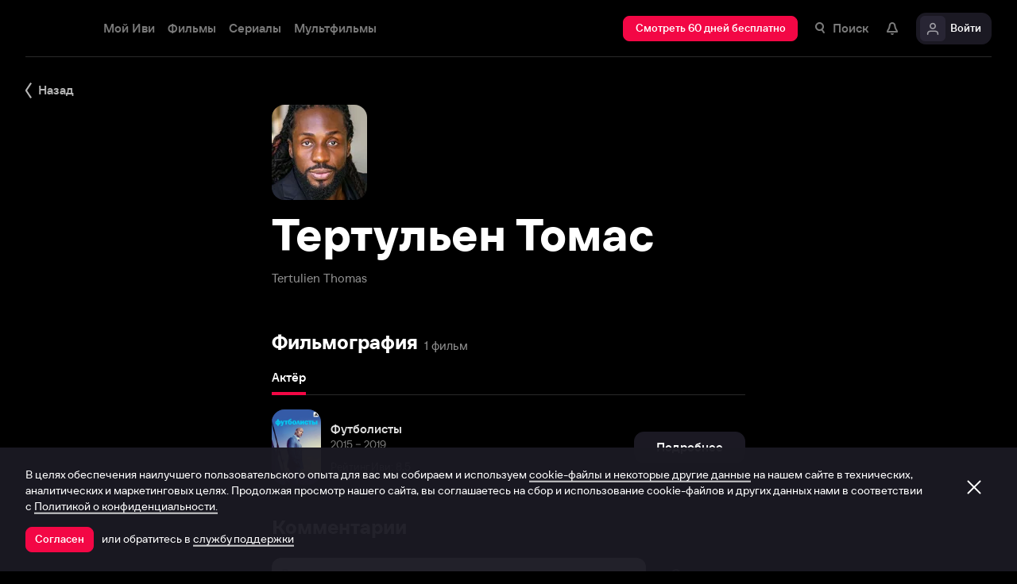

--- FILE ---
content_type: application/x-javascript
request_url: https://ad.adriver.ru/cgi-bin/erle.cgi?sid=223964&bt=62&yid1=1764386793669414751&loc=https%253A%252F%252Fwww.ivi.tv%252Fperson%252Ftertulen-tomas&ph=1&rnd=889578&tail256=unknown
body_size: 1295
content:

(function (ph){
try{
var A = self['' || 'AdriverCounter'],
	a = A(ph);
a.reply = {
ph:ph,
rnd:'889578',
bt:62,
sid:223964,
pz:0,
sz:'%2fperson%2ftertulen%2dtomas',
bn:0,
sliceid:0,
netid:0,
ntype:0,
tns:0,
pass:'',
adid:0,
bid:2864425,
geoid:267,
cgihref:'//ad.adriver.ru/cgi-bin/click.cgi?sid=223964&ad=0&bid=2864425&bt=62&bn=0&pz=0&xpid=DDPqM9I1oHzU00AwsIxpZTWjsyMIy57LKHx4zwf8HxmKquZN7nc9jxU0lWkmJAAeOHglxeQPDciSbSb97&ref=https:%2f%2fwww.ivi.tv%2fperson%2ftertulen%2dtomas&custom=',
target:'_blank',
width:'0',
height:'0',
alt:'AdRiver',
mirror:A.httplize('//mlb5.adriver.ru'), 
comp0:'0/script.js',
custom:{},
track_site:0,
cid:'',
uid:0,
xpid:'DDPqM9I1oHzU00AwsIxpZTWjsyMIy57LKHx4zwf8HxmKquZN7nc9jxU0lWkmJAAeOHglxeQPDciSbSb97'
}
var r = a.reply;

r.comppath = r.mirror + '/images/0002864/0002864425/' + (/^0\//.test(r.comp0) ? '0/' : '');
r.comp0 = r.comp0.replace(/^0\//,'');
if (r.comp0 == "script.js" && r.adid){
	A.defaultMirror = r.mirror; 
	A.loadScript(r.comppath + r.comp0 + '?v' + ph) 
} else if ("function" === typeof (A.loadComplete)) {
   A.loadComplete(a.reply);
}
}catch(e){} 
}('1'));


--- FILE ---
content_type: text/javascript
request_url: https://s3.dfs.ivi.ru/849c829d658baaeff512d766b0db3cce/dist/release_25.11.11_95a93698/esnext/CreateProfilePopup.e0347f.js
body_size: 43905
content:
(self.webpackChunkstorm=self.webpackChunkstorm||[]).push([["2297"],{4201:function(){},92216:function(e,n,t){"use strict";var o,r,i,a;t.d(n,{le:()=>r,pq:()=>o}),(i=o||(o={})).Hosta="hosta",i.Verbena="verbena",i.Erica="erica",(a=r||(r={})).Anii="anii",a.Akode="akode"},7199:function(e,n,t){"use strict";t.d(n,{A:()=>c});var o=t(41594),r=t(32485),i=t.n(r),a=t(95684),s=t(93832),c=o.forwardRef(function(e,n){var t="nbl-blankSlimPosterBlock",r=e.type,c=e.parentClass,l=e.hasBlinkAnimation,_=e.hasTitle,u=e.hasSecondTitle,d=e.hasExtra,p=i()((0,a.T)(t,[r&&"type_".concat(r)]),c&&(0,a.T)(c,t)),m=o.createElement(s.F,{hasBlinkAnimation:l});return o.createElement("div",{ref:n,className:p},o.createElement("div",{className:(0,a.T)(t,"imageSection")},m),o.createElement("div",{className:(0,a.T)(t,"textSection")},_&&o.createElement("div",{className:(0,a.T)(t,"title")},m),u&&o.createElement("div",{className:(0,a.T)(t,"secondTitle")},m),d&&o.createElement("div",{className:(0,a.T)(t,"extra")},m)))})},22828:function(e,n,t){"use strict";var o,r,i,a;t.d(n,{Em:()=>o}),(i=o||(o={})).Poster="poster",i.Thumb="thumb",i.Person="person",i.TeaserPoster="teaserPoster",i.Collection="collection",i.MiniPromo="miniPromo",i.BroadcastThumb="broadcastThumb",i.Plate="plate",(a=r||(r={})).Value0="0",a.Value1="1"},2143:function(e,n,t){"use strict";t.d(n,{S:()=>d});var o=t(15215),r=t(41594),i=t(32485),a=t.n(i),s=t(95684);function c(e,n){return e===n?0!==e||0!==n||1/e==1/n:e!=e&&n!=n}function l(e,n){if(c(e,n))return!0;if("object"!=typeof e||null===e||"object"!=typeof n||null===n)return!1;var t=Object.keys(e),o=Object.keys(n);if(t.length!==o.length)return!1;for(var r=0;r<t.length;r++)if(!Object.prototype.hasOwnProperty.call(n,t[r])||!c(e[t[r]],n[t[r]]))return!1;return!0}var _=r.forwardRef(function(e,n){var t="nbl-charInput",i=e.parentClass,c=e.contentText,l=e.fillerText,_=e.size,u=e.isFilled,d=e.isActive,p=e.isError,m=e.hasAnimateError,h=e.componentStyle,g=e.auxClass,I=e.index,f=e.onClick,v=e.isHiddenCursor,y=(0,o.__rest)(e,["parentClass","contentText","fillerText","size","isFilled","isActive","isError","hasAnimateError","componentStyle","auxClass","index","onClick","isHiddenCursor"]),S=a()((0,s.T)(t,[_&&"size_".concat(_),h&&"style_".concat(h),u?"filled":"unfilled",d?"active":"inactive",!m&&p?"error":"normal",m&&"hasAnimateError"]),i&&[(0,s.T)(i,t)],g),b=r.useCallback(function(e){"function"==typeof f&&("number"==typeof I?f(e,I):f(e))},[I,f]);return r.createElement("div",(0,o.__assign)({},y,{onClick:b,className:S,ref:n}),!(void 0!==v&&v)&&r.createElement("div",{className:(0,s.T)(t,"cursor")}),r.createElement("div",{className:(0,s.T)(t,"contentFiller")},l),r.createElement("div",{className:(0,s.T)(t,"contentDigit")},c||""))}),u=t(27908),d=r.memo(r.forwardRef(function(e,n){for(var t="nbl-charInputBlock",i=e.parentClass,c=e.auxClass,l=e.size,d=e.componentStyle,p=e.codeValue,m=e.codeMaxLength,h=e.secureValue,g=void 0!==h&&h,I=e.error,f=e.hasAnimateError,v=e.captionText,y=e.inputRef,S=e.inputProps,b=e.onCharClick,k=e.onChange,x=e.inputDataTest,C=(0,o.__rest)(e,["parentClass","auxClass","size","componentStyle","codeValue","codeMaxLength","secureValue","error","hasAnimateError","captionText","inputRef","inputProps","onCharClick","onChange","inputDataTest"]),T=a()((0,s.T)(t,[l&&"size_".concat(l),d&&"style_".concat(d),!f&&I&&"error",f&&"hasAnimateError"]),i&&[(0,s.T)(i,t)],c),w=[],E=/^\d*$/,P=!1,A=0;A<m;A++){var R="",N=d===u.Db.Camros?"\xb7":"",L=!1,M=!1;p&&p[A]?(R=g?N:p[A],L=!0):P||(M=!0,P=!0),w.push(r.createElement(_,{auxClass:(0,s.T)((0,s.T)(t,"input"),[g&&"secure"]),contentText:R,fillerText:N,isFilled:L,isActive:M,isError:!f&&I,isHiddenCursor:d===u.Db.Camros,hasAnimateError:f,key:"digit".concat(A),index:A,onClick:b}))}return r.createElement("div",(0,o.__assign)({className:T,ref:n},C),r.createElement("label",{className:(0,s.T)(t,"inputRow")},r.createElement("input",(0,o.__assign)({ref:y,type:"text",className:(0,s.T)(t,"realElem"),maxLength:m,autoComplete:"off",value:p,onChange:function(e){var n=e.currentTarget.value;E.test(n)&&k&&k(e)},"data-test":x},void 0===S?{}:S)),w),v&&r.createElement("div",{className:(0,s.T)(t,"caption")},v))}),function(e,n){var t=e.inputProps,r=(0,o.__rest)(e,["inputProps"]),i=n.inputProps;return l(r,(0,o.__rest)(n,["inputProps"]))&&l(t,i)});d.displayName="CharInputBlock"},27908:function(e,n,t){"use strict";var o,r,i,a;t.d(n,{Db:()=>r,v$:()=>o}),(i=o||(o={})).Geila="geila",i.Rema="rema",(a=r||(r={})).Camros="camros",a.Gamen="gamen"},10972:function(e,n,t){"use strict";t.d(n,{S:()=>c});var o=t(41594),r=t(32485),i=t.n(r),a=t(95684),s=t(77785),c=function(e){var n="nbl-checkbox",t=e.parentClass,r=e.labelPrimary,c=e.labelSecondary,l=e.style,_=e.size,u=e.disabled,d=e.checked,p=e.onChange,m=e.value,h=e.name,g=e.id,I=e.useSvg;return o.createElement("label",{onClick:function(n){e.onClick&&"INPUT"!==n.target.tagName&&e.onClick(g,d)},className:i()(t?(0,a.T)(t,n):"",(0,a.T)(n,[l?"style_"+l:"",_?"size_"+_:"",d?"checked":"",u?"disabled":"",r?"mode_withLabel":"mode_noLabel"]))},o.createElement("input",{className:(0,a.T)(n,"realElem"),name:h||"checkbox",type:"checkbox",checked:d,onChange:p,value:m}),o.createElement("span",{className:(0,a.T)(n,"box")},o.createElement(s.I,{parentClass:n,useSvg:I,renderType:s.e.BlockUrl})),r&&o.createElement("span",{className:(0,a.T)(n,"label")},o.createElement("span",{className:(0,a.T)(n,"labelPrimary")},r),c&&o.createElement("span",{className:(0,a.T)(n,"labelSecondary")},c)))}},12300:function(e,n,t){"use strict";var o,r,i,a,s,c;t.d(n,{BD:()=>o,n4:()=>r}),(a=o||(o={})).Zero="zero",a.Spark="spark",a.Moxxi="moxxi",a.Grimace="grimace",a.Tremor="tremor",a.Screech="screech",a.Morph="morph",a.Fidget="fidget",a.Chains="chains",(s=r||(r={})).Yasu="yasu",s.Sid="sid",s.Mugen="mugen",s.Chiza="chiza",s.Akira="akira",s.Tose="tose",s.Usagi="usagi",s.Aisu="aisu",s.Morio="morio",s.Hasato="hasato",s.Rigoro="rigoro",s.Nasa="nasa",s.Hatake="hatake",s.Chimori="chimori",s.Richi="richi",(c=i||(i={})).Value0="0",c.Value1="1"},63361:function(e,n,t){"use strict";var o,r;t.d(n,{o:()=>o}),(r=o||(o={})).Icon108032="1080_32",r.Icon108056="1080_56",r.Icon3d32="3d_32",r.Icon3d56="3d_56",r.Icon4k32="4k_32",r.Icon4k56="4k_56",r.Icon5132="51_32",r.Icon5156="51_56",r.Icon72032="720_32",r.Icon72056="720_56",r.IconAbout16="about_16",r.IconAbout20="about_20",r.IconAbout32="about_32",r.IconAbout40="about_40",r.IconAbout56="about_56",r.IconAdd12="add_12",r.IconAdd16="add_16",r.IconAdd20="add_20",r.IconAdd32="add_32",r.IconAdd40="add_40",r.IconAdd56="add_56",r.IconAdd72="add_72",r.IconAdd8="add_8",r.IconAgeLimit0056="ageLimit00_56",r.IconAgeLimit0656="ageLimit06_56",r.IconAgeLimit1256="ageLimit12_56",r.IconAgeLimit1656="ageLimit16_56",r.IconAgreement16="agreement_16",r.IconAgreement20="agreement_20",r.IconAgreement32="agreement_32",r.IconAgreement40="agreement_40",r.IconAgreement56="agreement_56",r.IconAirplayOff20="airplayOff_20",r.IconAndroidShare16="androidShare_16",r.IconAndroidShare20="androidShare_20",r.IconAndroidShare32="androidShare_32",r.IconAndroidShare40="androidShare_40",r.IconAndroidShare56="androidShare_56",r.IconAndroidShare72="androidShare_72",r.IconAnyDev16="anyDev_16",r.IconAnyDev20="anyDev_20",r.IconAnyDev32="anyDev_32",r.IconAnyDev40="anyDev_40",r.IconAnyDev56="anyDev_56",r.IconArrowDownSquare16="arrowDownSquare_16",r.IconArrowDownSquare32="arrowDownSquare_32",r.IconArrowDownStraight16="arrowDownStraight_16",r.IconArrowDown16x6="arrowDown_16x6",r.IconArrowDown20x8="arrowDown_20x8",r.IconArrowDown32x12="arrowDown_32x12",r.IconArrowFilledBottom8="arrowFilledBottom_8",r.IconArrowFilledLeft8="arrowFilledLeft_8",r.IconArrowFilledRight8="arrowFilledRight_8",r.IconArrowFilledTop8="arrowFilledTop_8",r.IconArrowLeftSquare16="arrowLeftSquare_16",r.IconArrowLeftSquare32="arrowLeftSquare_32",r.IconArrowLeftStraight16="arrowLeftStraight_16",r.IconArrowLeft12x32="arrowLeft_12x32",r.IconArrowLeft5x12="arrowLeft_5x12",r.IconArrowLeft6x16="arrowLeft_6x16",r.IconArrowLeft8x20="arrowLeft_8x20",r.IconArrowRightCircle16="arrowRightCircle_16",r.IconArrowRightCircle20="arrowRightCircle_20",r.IconArrowRightSquare16="arrowRightSquare_16",r.IconArrowRightSquare32="arrowRightSquare_32",r.IconArrowRightStraight12="arrowRightStraight_12",r.IconArrowRightStraight16="arrowRightStraight_16",r.IconArrowRightStraight8="arrowRightStraight_8",r.IconArrowRight12x32="arrowRight_12x32",r.IconArrowRight5x12="arrowRight_5x12",r.IconArrowRight6x16="arrowRight_6x16",r.IconArrowRight8x20="arrowRight_8x20",r.IconArrowTailUpRight20="arrowTailUpRight_20",r.IconArrowUpSquare16="arrowUpSquare_16",r.IconArrowUpSquare32="arrowUpSquare_32",r.IconArrowUpStraight16="arrowUpStraight_16",r.IconArrowUp16x6="arrowUp_16x6",r.IconArrowUp20x8="arrowUp_20x8",r.IconArrowUp32x12="arrowUp_32x12",r.IconAttach16="attach_16",r.IconAttach20="attach_20",r.IconAttach32="attach_32",r.IconAttach40="attach_40",r.IconAttach56="attach_56",r.IconAvatar16="avatar_16",r.IconAvatar20="avatar_20",r.IconAvatar32="avatar_32",r.IconAvatar40="avatar_40",r.IconAvatar56="avatar_56",r.IconBackStb16="back_stb_16",r.IconBackStb20="back_stb_20",r.IconBalloon12="balloon_12",r.IconBalloon16="balloon_16",r.IconBalloon20="balloon_20",r.IconBalloon32="balloon_32",r.IconBalloon40="balloon_40",r.IconBalloon56="balloon_56",r.IconBalloon64="balloon_64",r.IconBalloon72="balloon_72",r.IconBlinkingEyes12="blinkingEyes_12",r.IconBlinkingEyes16="blinkingEyes_16",r.IconBlinkingEyes20="blinkingEyes_20",r.IconBlinkingEyes32="blinkingEyes_32",r.IconBlinkingEyes40="blinkingEyes_40",r.IconBlinkingEyes56="blinkingEyes_56",r.IconBlinkingEyes64="blinkingEyes_64",r.IconBlinkingEyes72="blinkingEyes_72",r.IconBook16="book_16",r.IconBook20="book_20",r.IconBook32="book_32",r.IconBook40="book_40",r.IconBook56="book_56",r.IconBrowser16="browser_16",r.IconBrowser20="browser_20",r.IconBrowser32="browser_32",r.IconBrowser40="browser_40",r.IconBrowser56="browser_56",r.IconBugReport16="bugReport_16",r.IconBugReport20="bugReport_20",r.IconBugReport32="bugReport_32",r.IconBugReport40="bugReport_40",r.IconBugReport56="bugReport_56",r.IconBugReport72="bugReport_72",r.IconBurger16="burger_16",r.IconBurger20="burger_20",r.IconCall16="call_16",r.IconCall20="call_20",r.IconCall32="call_32",r.IconCall40="call_40",r.IconCall56="call_56",r.IconCamera12="camera_12",r.IconCardAdd16="cardAdd_16",r.IconCardAdd20="cardAdd_20",r.IconCardAdd32="cardAdd_32",r.IconCardAdd40="cardAdd_40",r.IconCardAdd56="cardAdd_56",r.IconCardAdd72="cardAdd_72",r.IconCard16="card_16",r.IconCard20="card_20",r.IconCard32="card_32",r.IconCard40="card_40",r.IconCard56="card_56",r.IconCardsysHumo="cardsys_humo",r.IconCardsysHumoText="cardsys_humo_text",r.IconCardsysUzcard="cardsys_uzcard",r.IconCardsysUzcardText="cardsys_uzcard_text",r.IconCartoons20="cartoons_20",r.IconCartoons32="cartoons_32",r.IconCatalogAdd16="catalogAdd_16",r.IconCatalogAdd20="catalogAdd_20",r.IconCatalogAdd32="catalogAdd_32",r.IconCatalogAdd40="catalogAdd_40",r.IconCatalogAdd56="catalogAdd_56",r.IconCatalog16="catalog_16",r.IconCatalog20="catalog_20",r.IconCatalog32="catalog_32",r.IconCatalog40="catalog_40",r.IconCatalog56="catalog_56",r.IconCertificate16="certificate_16",r.IconCertificate20="certificate_20",r.IconCertificate32="certificate_32",r.IconCertificate40="certificate_40",r.IconCertificate56="certificate_56",r.IconChange16="change_16",r.IconChange20="change_20",r.IconChange32="change_32",r.IconChange40="change_40",r.IconChange56="change_56",r.IconChatSupport16="chatSupport_16",r.IconChatSupport20="chatSupport_20",r.IconChatSupport32="chatSupport_32",r.IconChatSupport40="chatSupport_40",r.IconChatSupport56="chatSupport_56",r.IconCheck16="check_16",r.IconCherry12="cherry_12",r.IconCherry16="cherry_16",r.IconCherry20="cherry_20",r.IconCherry32="cherry_32",r.IconCherry40="cherry_40",r.IconCherry56="cherry_56",r.IconCherry64="cherry_64",r.IconCherry72="cherry_72",r.IconChromecastOff20="chromecastOff_20",r.IconChromecastOn20="chromecastOn_20",r.IconClaim32="claim_32",r.IconCloseBold12="closeBold_12",r.IconCloseBold16="closeBold_16",r.IconCloseBold20="closeBold_20",r.IconCloseBold32="closeBold_32",r.IconCloseBold40="closeBold_40",r.IconCloseBold56="closeBold_56",r.IconCloseCircle20="closeCircle_20",r.IconCloseCircle28="closeCircle_28",r.IconClose12="close_12",r.IconClose16="close_16",r.IconClose20="close_20",r.IconClose32="close_32",r.IconCollection16="collection_16",r.IconCollection20="collection_20",r.IconCollection32="collection_32",r.IconCollection40="collection_40",r.IconCollection56="collection_56",r.IconCollection64="collection_64",r.IconCollection72="collection_72",r.IconConsoles16="consoles_16",r.IconConsoles20="consoles_20",r.IconConsoles32="consoles_32",r.IconConsoles40="consoles_40",r.IconConsoles56="consoles_56",r.IconConsoles72="consoles_72",r.IconContextActions20="contextActions_20",r.IconContextActions4x16="contextActions_4x16",r.IconCookie12="cookie_12",r.IconCookie16="cookie_16",r.IconCookie20="cookie_20",r.IconCookie32="cookie_32",r.IconCookie40="cookie_40",r.IconCookie56="cookie_56",r.IconCookie64="cookie_64",r.IconCookie72="cookie_72",r.IconCopy16="copy_16",r.IconCopy20="copy_20",r.IconCopy32="copy_32",r.IconCopy40="copy_40",r.IconCopy56="copy_56",r.IconCrownSolid16="crownSolid_16",r.IconCrownSolid20="crownSolid_20",r.IconCrownSolid32="crownSolid_32",r.IconCrownSolid40="crownSolid_40",r.IconCrownSolid56="crownSolid_56",r.IconCrownSolid72="crownSolid_72",r.IconCrown16="crown_16",r.IconCrown20="crown_20",r.IconCrown32="crown_32",r.IconCrown40="crown_40",r.IconCrown56="crown_56",r.IconCrown72="crown_72",r.IconCup16="cup_16",r.IconCup20="cup_20",r.IconCup32="cup_32",r.IconCup40="cup_40",r.IconCup56="cup_56",r.IconDate12="date_12",r.IconDate16="date_16",r.IconDate20="date_20",r.IconDate32="date_32",r.IconDate40="date_40",r.IconDate56="date_56",r.IconDelete16="delete_16",r.IconDelete20="delete_20",r.IconDelete32="delete_32",r.IconDelete40="delete_40",r.IconDelete56="delete_56",r.IconDesktopdevices16="desktopdevices_16",r.IconDesktopdevices20="desktopdevices_20",r.IconDesktopdevices32="desktopdevices_32",r.IconDesktopdevices40="desktopdevices_40",r.IconDesktopdevices56="desktopdevices_56",r.IconDesktopdevices72="desktopdevices_72",r.IconDeveloper16="developer_16",r.IconDeveloper20="developer_20",r.IconDeveloper32="developer_32",r.IconDisableContent32="disableContent_32",r.IconDisconnect16="disconnect_16",r.IconDisconnect20="disconnect_20",r.IconDisconnect32="disconnect_32",r.IconDisconnect40="disconnect_40",r.IconDisconnect56="disconnect_56",r.IconDisconnect72="disconnect_72",r.IconDiscount16="discount_16",r.IconDiscount20="discount_20",r.IconDiscount32="discount_32",r.IconDiscount40="discount_40",r.IconDiscount56="discount_56",r.IconDolbyAtmos32="dolbyAtmos_32",r.IconDolbyAtmos56="dolbyAtmos_56",r.IconDolby32="dolby_32",r.IconDolby56="dolby_56",r.IconDownloadSimple72="downloadSimple_72",r.IconDownload12="download_12",r.IconDownload16="download_16",r.IconDownload20="download_20",r.IconDownload32="download_32",r.IconDownload40="download_40",r.IconDownload56="download_56",r.IconDownload72="download_72",r.IconEditAvatar16="editAvatar_16",r.IconEditAvatar20="editAvatar_20",r.IconEditAvatar32="editAvatar_32",r.IconEditAvatar40="editAvatar_40",r.IconEditAvatar56="editAvatar_56",r.IconEdit16="edit_16",r.IconEdit20="edit_20",r.IconEdit32="edit_32",r.IconEdit40="edit_40",r.IconEdit56="edit_56",r.IconEmail16="email_16",r.IconEmail20="email_20",r.IconEmail32="email_32",r.IconEmail40="email_40",r.IconEmail56="email_56",r.IconEmotionDislike16="emotion_dislike_16",r.IconEmotionDislike20="emotion_dislike_20",r.IconEmotionDislike32="emotion_dislike_32",r.IconEmotionDislike40="emotion_dislike_40",r.IconEmotionDislike56="emotion_dislike_56",r.IconEmotionDislike64="emotion_dislike_64",r.IconEmotionDislike72="emotion_dislike_72",r.IconEmotionLike16="emotion_like_16",r.IconEmotionLike20="emotion_like_20",r.IconEmotionLike32="emotion_like_32",r.IconEmotionLike40="emotion_like_40",r.IconEmotionLike56="emotion_like_56",r.IconEmotionLike64="emotion_like_64",r.IconEmotionLike72="emotion_like_72",r.IconEmotionLove16="emotion_love_16",r.IconEmotionLove20="emotion_love_20",r.IconEmotionLove32="emotion_love_32",r.IconEmotionLove40="emotion_love_40",r.IconEmotionLove56="emotion_love_56",r.IconEmotionLove64="emotion_love_64",r.IconEmotionLove72="emotion_love_72",r.IconEmotionNegative16="emotion_negative_16",r.IconEmotionNegative20="emotion_negative_20",r.IconEmotionNegative32="emotion_negative_32",r.IconEmotionNegative40="emotion_negative_40",r.IconEmotionNegative56="emotion_negative_56",r.IconEmotionNegative64="emotion_negative_64",r.IconEmotionNegative72="emotion_negative_72",r.IconEmotionNeutral16="emotion_neutral_16",r.IconEmotionNeutral20="emotion_neutral_20",r.IconEmotionNeutral32="emotion_neutral_32",r.IconEmotionNeutral40="emotion_neutral_40",r.IconEmotionNeutral56="emotion_neutral_56",r.IconEmotionNeutral64="emotion_neutral_64",r.IconEmotionNeutral72="emotion_neutral_72",r.IconEpg16="epg_16",r.IconEpg20="epg_20",r.IconEpg32="epg_32",r.IconEpg40="epg_40",r.IconEpg56="epg_56",r.IconErrorSolid32="errorSolid_32",r.IconErrorSolid40="errorSolid_40",r.IconErrorSolid56="errorSolid_56",r.IconErrorSolid72="errorSolid_72",r.IconError12="error_12",r.IconError16="error_16",r.IconError32="error_32",r.IconError40="error_40",r.IconError56="error_56",r.IconError72="error_72",r.IconExclusive16="exclusive_16",r.IconExclusive20="exclusive_20",r.IconExclusive32="exclusive_32",r.IconExclusive40="exclusive_40",r.IconExclusive56="exclusive_56",r.IconExclusive72="exclusive_72",r.IconExit16="exit_16",r.IconExit20="exit_20",r.IconExit32="exit_32",r.IconExit40="exit_40",r.IconExit56="exit_56",r.IconExit72="exit_72",r.IconExternalLink12="externalLink_12",r.IconExternalLink16="externalLink_16",r.IconExternalLink20="externalLink_20",r.IconExternalLink32="externalLink_32",r.IconExternalLink40="externalLink_40",r.IconExternalLink56="externalLink_56",r.IconFavoriteRemove16="favoriteRemove_16",r.IconFavoriteRemove20="favoriteRemove_20",r.IconFavorite16="favorite_16",r.IconFavorite20="favorite_20",r.IconFavorite32="favorite_32",r.IconFavorite40="favorite_40",r.IconFavorite56="favorite_56",r.IconFilter16="filter_16",r.IconFilter20="filter_20",r.IconFilter32="filter_32",r.IconFilter40="filter_40",r.IconFilter56="filter_56",r.IconFlashSolid12="flashSolid_12",r.IconFlashSolid16="flashSolid_16",r.IconFragment16="fragment_16",r.IconFragment20="fragment_20",r.IconFreeTraffic16="freeTraffic_16",r.IconFreeTraffic20="freeTraffic_20",r.IconFreeTraffic32="freeTraffic_32",r.IconFreeTraffic40="freeTraffic_40",r.IconFreeTraffic56="freeTraffic_56",r.IconGenreAction24="genre_action_24",r.IconGenreAction32="genre_action_32",r.IconGenreAction64="genre_action_64",r.IconGenreAdult24="genre_adult_24",r.IconGenreAdult32="genre_adult_32",r.IconGenreAdult64="genre_adult_64",r.IconGenreAdventure24="genre_adventure_24",r.IconGenreAdventure32="genre_adventure_32",r.IconGenreAdventure64="genre_adventure_64",r.IconGenreAmerican24="genre_american_24",r.IconGenreAmerican32="genre_american_32",r.IconGenreAmerican64="genre_american_64",r.IconGenreAnime24="genre_anime_24",r.IconGenreAnime32="genre_anime_32",r.IconGenreAnime64="genre_anime_64",r.IconGenreArthouse24="genre_arthouse_24",r.IconGenreArthouse32="genre_arthouse_32",r.IconGenreArthouse64="genre_arthouse_64",r.IconGenreBiography24="genre_biography_24",r.IconGenreBiography32="genre_biography_32",r.IconGenreBiography64="genre_biography_64",r.IconGenreClassic24="genre_classic_24",r.IconGenreClassic32="genre_classic_32",r.IconGenreClassic64="genre_classic_64",r.IconGenreComedy16="genre_comedy_16",r.IconGenreComedy24="genre_comedy_24",r.IconGenreComedy32="genre_comedy_32",r.IconGenreComedy64="genre_comedy_64",r.IconGenreComics24="genre_comics_24",r.IconGenreComics32="genre_comics_32",r.IconGenreComics64="genre_comics_64",r.IconGenreCriminal24="genre_criminal_24",r.IconGenreCriminal32="genre_criminal_32",r.IconGenreCriminal64="genre_criminal_64",r.IconGenreDetective24="genre_detective_24",r.IconGenreDetective32="genre_detective_32",r.IconGenreDetective64="genre_detective_64",r.IconGenreDisaster24="genre_disaster_24",r.IconGenreDisaster32="genre_disaster_32",r.IconGenreDisaster64="genre_disaster_64",r.IconGenreDocumentary16="genre_documentary_16",r.IconGenreDocumentary24="genre_documentary_24",r.IconGenreDocumentary32="genre_documentary_32",r.IconGenreDocumentary64="genre_documentary_64",r.IconGenreDorama24="genre_dorama_24",r.IconGenreDorama32="genre_dorama_32",r.IconGenreDorama64="genre_dorama_64",r.IconGenreDrama24="genre_drama_24",r.IconGenreDrama32="genre_drama_32",r.IconGenreDrama64="genre_drama_64",r.IconGenreErotica24="genre_erotica_24",r.IconGenreErotica32="genre_erotica_32",r.IconGenreErotica64="genre_erotica_64",r.IconGenreFamily24="genre_family_24",r.IconGenreFamily32="genre_family_32",r.IconGenreFamily64="genre_family_64",r.IconGenreFantastic24="genre_fantastic_24",r.IconGenreFantastic32="genre_fantastic_32",r.IconGenreFantastic64="genre_fantastic_64",r.IconGenreFantasy24="genre_fantasy_24",r.IconGenreFantasy32="genre_fantasy_32",r.IconGenreFantasy64="genre_fantasy_64",r.IconGenreFeatureLength16="genre_feature_length_16",r.IconGenreFeatureLength24="genre_feature_length_24",r.IconGenreFeatureLength32="genre_feature_length_32",r.IconGenreFeatureLength64="genre_feature_length_64",r.IconGenreForeign16="genre_foreign_16",r.IconGenreForeign24="genre_foreign_24",r.IconGenreForeign32="genre_foreign_32",r.IconGenreForeign64="genre_foreign_64",r.IconGenreHistorical24="genre_historical_24",r.IconGenreHistorical32="genre_historical_32",r.IconGenreHistorical64="genre_historical_64",r.IconGenreHorror24="genre_horror_24",r.IconGenreHorror32="genre_horror_32",r.IconGenreHorror64="genre_horror_64",r.IconGenreInterview16="genre_interview_16",r.IconGenreInterview24="genre_interview_24",r.IconGenreInterview32="genre_interview_32",r.IconGenreInterview64="genre_interview_64",r.IconGenreKids16="genre_kids_16",r.IconGenreKids24="genre_kids_24",r.IconGenreKids32="genre_kids_32",r.IconGenreKids64="genre_kids_64",r.IconGenreLatino16="genre_latino_16",r.IconGenreLatino20="genre_latino_20",r.IconGenreLatino32="genre_latino_32",r.IconGenreLatino40="genre_latino_40",r.IconGenreLatino56="genre_latino_56",r.IconGenreLatino64="genre_latino_64",r.IconGenreLearning24="genre_learning_24",r.IconGenreLearning32="genre_learning_32",r.IconGenreLearning64="genre_learning_64",r.IconGenreMedicine24="genre_medicine_24",r.IconGenreMedicine32="genre_medicine_32",r.IconGenreMedicine64="genre_medicine_64",r.IconGenreMelodrama24="genre_melodrama_24",r.IconGenreMelodrama32="genre_melodrama_32",r.IconGenreMelodrama64="genre_melodrama_64",r.IconGenreMilitary24="genre_military_24",r.IconGenreMilitary32="genre_military_32",r.IconGenreMilitary64="genre_military_64",r.IconGenreMinidrama20="genre_minidrama_20",r.IconGenreMultiseries24="genre_multiseries_24",r.IconGenreMultiseries32="genre_multiseries_32",r.IconGenreMultiseries64="genre_multiseries_64",r.IconGenreMusic16="genre_music_16",r.IconGenreMusic24="genre_music_24",r.IconGenreMusic32="genre_music_32",r.IconGenreMusic64="genre_music_64",r.IconGenreMusical24="genre_musical_24",r.IconGenreMusical32="genre_musical_32",r.IconGenreMusical64="genre_musical_64",r.IconGenreMute24="genre_mute_24",r.IconGenreMute32="genre_mute_32",r.IconGenreMute64="genre_mute_64",r.IconGenreMystic24="genre_mystic_24",r.IconGenreMystic32="genre_mystic_32",r.IconGenreMystic64="genre_mystic_64",r.IconGenreNoir24="genre_noir_24",r.IconGenreNoir32="genre_noir_32",r.IconGenreNoir64="genre_noir_64",r.IconGenreRussian16="genre_russian_16",r.IconGenreRussian24="genre_russian_24",r.IconGenreRussian32="genre_russian_32",r.IconGenreRussian64="genre_russian_64",r.IconGenreScreening24="genre_screening_24",r.IconGenreScreening32="genre_screening_32",r.IconGenreScreening64="genre_screening_64",r.IconGenreShortLength24="genre_short_length_24",r.IconGenreShortLength32="genre_short_length_32",r.IconGenreShortLength64="genre_short_length_64",r.IconGenreSoviet24="genre_soviet_24",r.IconGenreSoviet32="genre_soviet_32",r.IconGenreSoviet64="genre_soviet_64",r.IconGenreSpectacle24="genre_spectacle_24",r.IconGenreSpectacle32="genre_spectacle_32",r.IconGenreSpectacle64="genre_spectacle_64",r.IconGenreSport24="genre_sport_24",r.IconGenreSport32="genre_sport_32",r.IconGenreSport64="genre_sport_64",r.IconGenreTriller24="genre_triller_24",r.IconGenreTriller32="genre_triller_32",r.IconGenreTriller64="genre_triller_64",r.IconGenreTurkish16="genre_turkish_16",r.IconGenreTurkish20="genre_turkish_20",r.IconGenreTurkish24="genre_turkish_24",r.IconGenreTurkish32="genre_turkish_32",r.IconGenreTurkish40="genre_turkish_40",r.IconGenreTurkish56="genre_turkish_56",r.IconGenreTurkish64="genre_turkish_64",r.IconGenreTvShow24="genre_tv_show_24",r.IconGenreTvShow32="genre_tv_show_32",r.IconGenreTvShow64="genre_tv_show_64",r.IconGenreWestern24="genre_western_24",r.IconGenreWestern32="genre_western_32",r.IconGenreWestern64="genre_western_64",r.IconGenres16="genres_16",r.IconGenres20="genres_20",r.IconGenres32="genres_32",r.IconGenres40="genres_40",r.IconGenres56="genres_56",r.IconGift16="gift_16",r.IconGift20="gift_20",r.IconGift32="gift_32",r.IconGift40="gift_40",r.IconGift56="gift_56",r.IconGift72="gift_72",r.IconGuideSignDownLeftAlt56="guideSignDownLeftAlt_56",r.IconGuideSignDownLeft56="guideSignDownLeft_56",r.IconGuideSignDownRight56="guideSignDownRight_56",r.IconGuideSignUpLeft56="guideSignUpLeft_56",r.IconGuideSignUpRight56="guideSignUpRight_56",r.IconHappyFace12="happyFace_12",r.IconHappyFace16="happyFace_16",r.IconHappyFace20="happyFace_20",r.IconHappyFace32="happyFace_32",r.IconHappyFace40="happyFace_40",r.IconHappyFace56="happyFace_56",r.IconHappyFace64="happyFace_64",r.IconHappyFace72="happyFace_72",r.IconHd32="hd_32",r.IconHd56="hd_56",r.IconHdr1032="hdr10_32",r.IconHdr1056="hdr10_56",r.IconHdr10plus32="hdr10plus_32",r.IconHdr10plus56="hdr10plus_56",r.IconHdr32="hdr_32",r.IconHdr56="hdr_56",r.IconHeartSolid16="heartSolid_16",r.IconHeartSolid20="heartSolid_20",r.IconHeartSolid32="heartSolid_32",r.IconHeartSolid40="heartSolid_40",r.IconHeartSolid56="heartSolid_56",r.IconHeart16="heart_16",r.IconHeart20="heart_20",r.IconHeart32="heart_32",r.IconHeart40="heart_40",r.IconHeart56="heart_56",r.IconHelp16="help_16",r.IconHelp20="help_20",r.IconHelp32="help_32",r.IconHelp40="help_40",r.IconHelp56="help_56",r.IconHide16="hide_16",r.IconHide20="hide_20",r.IconHide32="hide_32",r.IconHide40="hide_40",r.IconHide56="hide_56",r.IconHistoryFill12="historyFill_12",r.IconHistory12="history_12",r.IconHistory16="history_16",r.IconHistory20="history_20",r.IconHistory32="history_32",r.IconHistory40="history_40",r.IconHistory56="history_56",r.IconHistory72="history_72",r.IconHome16="home_16",r.IconHome20="home_20",r.IconHome32="home_32",r.IconHome40="home_40",r.IconHome56="home_56",r.IconIdea16="idea_16",r.IconInvitation16="invitation_16",r.IconInvitation20="invitation_20",r.IconInvitation32="invitation_32",r.IconInvitation40="invitation_40",r.IconInvitation56="invitation_56",r.IconInvitation64="invitation_64",r.IconInvitation72="invitation_72",r.IconInvoice16="invoice_16",r.IconInvoice20="invoice_20",r.IconInvoice32="invoice_32",r.IconInvoice40="invoice_40",r.IconInvoice56="invoice_56",r.IconInvoiceLira16="invoice_lira_16",r.IconInvoiceLira20="invoice_lira_20",r.IconInvoiceLira32="invoice_lira_32",r.IconInvoiceLira40="invoice_lira_40",r.IconInvoiceLira56="invoice_lira_56",r.IconJoin16="join_16",r.IconJoin20="join_20",r.IconJoin32="join_32",r.IconJoin40="join_40",r.IconJoin56="join_56",r.IconJoin64="join_64",r.IconJoin72="join_72",r.IconKeyBackspace="key_backspace",r.IconKeyShift="key_shift",r.IconKeyShiftSolid="key_shiftSolid",r.IconKeySpace="key_space",r.IconKidsAvatar12="kidsAvatar_12",r.IconKidsAvatar16="kidsAvatar_16",r.IconKidsAvatar20="kidsAvatar_20",r.IconKidsAvatar32="kidsAvatar_32",r.IconKidsAvatar40="kidsAvatar_40",r.IconKidsAvatar56="kidsAvatar_56",r.IconKidsAvatar72="kidsAvatar_72",r.IconLangoriginal16="langoriginal_16",r.IconLangoriginal20="langoriginal_20",r.IconLangoriginal32="langoriginal_32",r.IconLangoriginal40="langoriginal_40",r.IconLangoriginal56="langoriginal_56",r.IconLaptop16="laptop_16",r.IconLaptop20="laptop_20",r.IconLaptop32="laptop_32",r.IconLaptop40="laptop_40",r.IconLaptop56="laptop_56",r.IconLightning12="lightning_12",r.IconLightning16="lightning_16",r.IconLightning20="lightning_20",r.IconLink12="link_12",r.IconLink16="link_16",r.IconLink20="link_20",r.IconLink32="link_32",r.IconLink40="link_40",r.IconLink56="link_56",r.IconLink72="link_72",r.IconList12="list_12",r.IconLocation16="location_16",r.IconLocation20="location_20",r.IconLocation32="location_32",r.IconLocation40="location_40",r.IconLocation56="location_56",r.IconLocation72="location_72",r.IconLock12="lock_12",r.IconLock16="lock_16",r.IconLock20="lock_20",r.IconLock32="lock_32",r.IconLock40="lock_40",r.IconLock56="lock_56",r.IconMagnet12="magnet_12",r.IconMagnet16="magnet_16",r.IconMagnet20="magnet_20",r.IconMagnet32="magnet_32",r.IconMagnet40="magnet_40",r.IconMagnet56="magnet_56",r.IconMagnet64="magnet_64",r.IconMagnet72="magnet_72",r.IconMarathon16="marathon_16",r.IconMarathon20="marathon_20",r.IconMarathon32="marathon_32",r.IconMarathon40="marathon_40",r.IconMarathon56="marathon_56",r.IconMarathonOff16="marathon_off_16",r.IconMarathonOff20="marathon_off_20",r.IconMarathonOff32="marathon_off_32",r.IconMarathonOff40="marathon_off_40",r.IconMarathonOff56="marathon_off_56",r.IconMatchstick12="matchstick_12",r.IconMatchstick16="matchstick_16",r.IconMatchstick20="matchstick_20",r.IconMatchstick32="matchstick_32",r.IconMatchstick40="matchstick_40",r.IconMatchstick56="matchstick_56",r.IconMatchstick64="matchstick_64",r.IconMatchstick72="matchstick_72",r.IconMedal12="medal_12",r.IconMedal16="medal_16",r.IconMedal20="medal_20",r.IconMedal32="medal_32",r.IconMedal40="medal_40",r.IconMedal56="medal_56",r.IconMedal64="medal_64",r.IconMedal72="medal_72",r.IconMessage16="message_16",r.IconMessage20="message_20",r.IconMessage32="message_32",r.IconMessage40="message_40",r.IconMessage56="message_56",r.IconMeteorite12="meteorite_12",r.IconMeteorite16="meteorite_16",r.IconMeteorite20="meteorite_20",r.IconMeteorite32="meteorite_32",r.IconMeteorite40="meteorite_40",r.IconMeteorite56="meteorite_56",r.IconMeteorite64="meteorite_64",r.IconMeteorite72="meteorite_72",r.IconMobile16="mobile_16",r.IconMobile20="mobile_20",r.IconMobile32="mobile_32",r.IconMobile40="mobile_40",r.IconMobile56="mobile_56",r.IconMobile72="mobile_72",r.IconMoneyQuestions16="moneyQuestions_16",r.IconMoneyQuestions20="moneyQuestions_20",r.IconMoneyQuestions32="moneyQuestions_32",r.IconMoneyQuestions40="moneyQuestions_40",r.IconMoneyQuestions56="moneyQuestions_56",r.IconMore20="more_20",r.IconMovies16="movies_16",r.IconMovies20="movies_20",r.IconMovies32="movies_32",r.IconMovies40="movies_40",r.IconMovies56="movies_56",r.IconMultiseries12="multiseries_12",r.IconMultiseries16="multiseries_16",r.IconMultiseries20="multiseries_20",r.IconMultiseries32="multiseries_32",r.IconMultiseries40="multiseries_40",r.IconMultiseries56="multiseries_56",r.IconNoAds16="noAds_16",r.IconNoAds20="noAds_20",r.IconNoAds32="noAds_32",r.IconNoAds40="noAds_40",r.IconNoAds56="noAds_56",r.IconNoAudio16="noAudio_16",r.IconNoSubtitles16="noSubtitles_16",r.IconNo20="no_20",r.IconOnAir16="onAir_16",r.IconOnAir20="onAir_20",r.IconOscar12="oscar_12",r.IconOscar16="oscar_16",r.IconOscar20="oscar_20",r.IconOscar32="oscar_32",r.IconOscar40="oscar_40",r.IconOscar56="oscar_56",r.IconOscar64="oscar_64",r.IconOscar72="oscar_72",r.IconParchment12="parchment_12",r.IconParchment16="parchment_16",r.IconParchment20="parchment_20",r.IconParchment32="parchment_32",r.IconParchment40="parchment_40",r.IconParchment56="parchment_56",r.IconParchment64="parchment_64",r.IconParchment72="parchment_72",r.IconPauseDownloading12="pauseDownloading_12",r.IconPause16="pause_16",r.IconPause20="pause_20",r.IconPause32="pause_32",r.IconPause40="pause_40",r.IconPause56="pause_56",r.IconPayment16="payment_16",r.IconPayment20="payment_20",r.IconPayment32="payment_32",r.IconPayment40="payment_40",r.IconPayment56="payment_56",r.IconPaywall12="paywall_12",r.IconPersonFemale16="personFemale_16",r.IconPersonFemale20="personFemale_20",r.IconPersonFemale32="personFemale_32",r.IconPersonFemale40="personFemale_40",r.IconPersonFemale56="personFemale_56",r.IconPersonFemale64="personFemale_64",r.IconPersonFemale72="personFemale_72",r.IconPersonMale16="personMale_16",r.IconPersonMale20="personMale_20",r.IconPersonMale32="personMale_32",r.IconPersonMale40="personMale_40",r.IconPersonMale56="personMale_56",r.IconPersonMale64="personMale_64",r.IconPersonMale72="personMale_72",r.IconPerson16="person_16",r.IconPerson20="person_20",r.IconPerson32="person_32",r.IconPerson40="person_40",r.IconPerson56="person_56",r.IconPerson64="person_64",r.IconPerson72="person_72",r.IconPlayerAirplayOn16="player_airplayOn_16",r.IconPlayerAirplayOn20="player_airplayOn_20",r.IconPlayerAirplay16="player_airplay_16",r.IconPlayerAirplay20="player_airplay_20",r.IconPlayerBackward16="player_backward_16",r.IconPlayerBackward20="player_backward_20",r.IconPlayerBackward32="player_backward_32",r.IconPlayerBackward40="player_backward_40",r.IconPlayerBackward56="player_backward_56",r.IconPlayerBackward72="player_backward_72",r.IconPlayerForward16="player_forward_16",r.IconPlayerForward20="player_forward_20",r.IconPlayerForward32="player_forward_32",r.IconPlayerForward40="player_forward_40",r.IconPlayerForward56="player_forward_56",r.IconPlayerForward72="player_forward_72",r.IconPlayerFullscreenExit16="player_fullscreenExit_16",r.IconPlayerFullscreenExit20="player_fullscreenExit_20",r.IconPlayerFullscreen16="player_fullscreen_16",r.IconPlayerFullscreen20="player_fullscreen_20",r.IconPlayerGooglecastOn16="player_googlecastOn_16",r.IconPlayerGooglecastOn20="player_googlecastOn_20",r.IconPlayerGooglecast16="player_googlecast_16",r.IconPlayerGooglecast20="player_googlecast_20",r.IconPlayerHorizontalOrientationOff20="player_horizontalOrientationOff_20",r.IconPlayerHorizontalOrientationOn20="player_horizontalOrientationOn_20",r.IconPlayerLocked16="player_locked_16",r.IconPlayerLocked20="player_locked_20",r.IconPlayerMoreLeft16="player_moreLeft_16",r.IconPlayerMoreLeft20="player_moreLeft_20",r.IconPlayerMoreUp16="player_moreUp_16",r.IconPlayerMoreUp20="player_moreUp_20",r.IconPlayerNext16="player_next_16",r.IconPlayerNext20="player_next_20",r.IconPlayerNext32="player_next_32",r.IconPlayerNext40="player_next_40",r.IconPlayerNext56="player_next_56",r.IconPlayerNext72="player_next_72",r.IconPlayerPause16="player_pause_16",r.IconPlayerPause20="player_pause_20",r.IconPlayerPause32="player_pause_32",r.IconPlayerPause40="player_pause_40",r.IconPlayerPause56="player_pause_56",r.IconPlayerPause72="player_pause_72",r.IconPlayerPictureInPicture16="player_pictureInPicture_16",r.IconPlayerPictureInPicture20="player_pictureInPicture_20",r.IconPlayerPlayOutline16="player_playOutline_16",r.IconPlayerPlayOutline20="player_playOutline_20",r.IconPlayerPlayOutline32="player_playOutline_32",r.IconPlayerPlayOutline40="player_playOutline_40",r.IconPlayerPlayOutline56="player_playOutline_56",r.IconPlayerPlayOutline72="player_playOutline_72",r.IconPlayerPlay12="player_play_12",r.IconPlayerPlay16="player_play_16",r.IconPlayerPlay20="player_play_20",r.IconPlayerPlay32="player_play_32",r.IconPlayerPlay40="player_play_40",r.IconPlayerPlay56="player_play_56",r.IconPlayerPlay72="player_play_72",r.IconPlayerPrevious16="player_previous_16",r.IconPlayerPrevious20="player_previous_20",r.IconPlayerPrevious32="player_previous_32",r.IconPlayerPrevious40="player_previous_40",r.IconPlayerPrevious56="player_previous_56",r.IconPlayerPrevious72="player_previous_72",r.IconPlayerProblem16="player_problem_16",r.IconPlayerProblem20="player_problem_20",r.IconPlayerSeries16="player_series_16",r.IconPlayerSeries20="player_series_20",r.IconPlayerSeries32="player_series_32",r.IconPlayerSettings16="player_settings_16",r.IconPlayerSettings20="player_settings_20",r.IconPlayerSpeed16="player_speed_16",r.IconPlayerSpeed20="player_speed_20",r.IconPlayerSubtitlesRegular16="player_subtitlesRegular_16",r.IconPlayerSubtitlesSolid16="player_subtitlesSolid_16",r.IconPlayerSubtitlesSolid20="player_subtitlesSolid_20",r.IconPlayerSubtitles16="player_subtitles_16",r.IconPlayerSubtitles20="player_subtitles_20",r.IconPlayerUnlocked16="player_unlocked_16",r.IconPlayerUnlocked20="player_unlocked_20",r.IconPlayerVolumeMax16="player_volumeMax_16",r.IconPlayerVolumeMax20="player_volumeMax_20",r.IconPlayerVolumeMidRegular16="player_volumeMidRegular_16",r.IconPlayerVolumeMid16="player_volumeMid_16",r.IconPlayerVolumeMid20="player_volumeMid_20",r.IconPlayerVolumeMin16="player_volumeMin_16",r.IconPlayerVolumeMin20="player_volumeMin_20",r.IconPlayerVolumeOff16="player_volumeOff_16",r.IconPlayerVolumeOff20="player_volumeOff_20",r.IconPlayerWideScreenOff20="player_wideScreenOff_20",r.IconPlayerWideScreenOn20="player_wideScreenOn_20",r.IconPlayerZoomInH16="player_zoomInH_16",r.IconPlayerZoomInH20="player_zoomInH_20",r.IconPlayerZoomInV16="player_zoomInV_16",r.IconPlayerZoomInV20="player_zoomInV_20",r.IconPlayerZoomOutH16="player_zoomOutH_16",r.IconPlayerZoomOutH20="player_zoomOutH_20",r.IconPlayerZoomOutV16="player_zoomOutV_16",r.IconPlayerZoomOutV20="player_zoomOutV_20",r.IconPullSolid16="pullSolid_16",r.IconPullSolid20="pullSolid_20",r.IconPull16="pull_16",r.IconPull20="pull_20",r.IconPull32="pull_32",r.IconPull40="pull_40",r.IconPull56="pull_56",r.IconPull72="pull_72",r.IconPuzzle12="puzzle_12",r.IconPuzzle16="puzzle_16",r.IconPuzzle20="puzzle_20",r.IconPuzzle32="puzzle_32",r.IconPuzzle40="puzzle_40",r.IconPuzzle56="puzzle_56",r.IconPuzzle64="puzzle_64",r.IconPuzzle72="puzzle_72",r.IconQrCode16="qrCode_16",r.IconQrCode20="qrCode_20",r.IconQrCode32="qrCode_32",r.IconQrCode40="qrCode_40",r.IconQrCode56="qrCode_56",r.IconQuality16="quality_16",r.IconQuality20="quality_20",r.IconQuality32="quality_32",r.IconQuality40="quality_40",r.IconQuality56="quality_56",r.IconRatingHalf12="ratingHalf_12",r.IconRatingHalf16="ratingHalf_16",r.IconRatingHalf20="ratingHalf_20",r.IconRatingHalf32="ratingHalf_32",r.IconRatingHalf40="ratingHalf_40",r.IconRatingHalf56="ratingHalf_56",r.IconRatingSolid12="ratingSolid_12",r.IconRatingSolid16="ratingSolid_16",r.IconRatingSolid20="ratingSolid_20",r.IconRatingSolid32="ratingSolid_32",r.IconRatingSolid40="ratingSolid_40",r.IconRatingSolid56="ratingSolid_56",r.IconRating12="rating_12",r.IconRating16="rating_16",r.IconRating20="rating_20",r.IconRating32="rating_32",r.IconRating40="rating_40",r.IconRating56="rating_56",r.IconReferral16="referral_16",r.IconReferral20="referral_20",r.IconReferral32="referral_32",r.IconReferral40="referral_40",r.IconReferral56="referral_56",r.IconReferral72="referral_72",r.IconRefresh16="refresh_16",r.IconRefresh20="refresh_20",r.IconRefresh32="refresh_32",r.IconRefresh40="refresh_40",r.IconRefresh56="refresh_56",r.IconRent16="rent_16",r.IconRent20="rent_20",r.IconRent32="rent_32",r.IconRent40="rent_40",r.IconRent56="rent_56",r.IconRent72="rent_72",r.IconRepositionIviWorld="reposition_iviWorld",r.IconRepositionIviWorld12="reposition_iviWorld_12",r.IconRepositionIviWorld12x32="reposition_iviWorld_12x32",r.IconRepositionIviWorld130x130="reposition_iviWorld_130x130",r.IconRepositionIviWorld16="reposition_iviWorld_16",r.IconRepositionIviWorld16x6="reposition_iviWorld_16x6",r.IconRepositionIviWorld20="reposition_iviWorld_20",r.IconRepositionIviWorld20x8="reposition_iviWorld_20x8",r.IconRepositionIviWorld24="reposition_iviWorld_24",r.IconRepositionIviWorld28="reposition_iviWorld_28",r.IconRepositionIviWorld32="reposition_iviWorld_32",r.IconRepositionIviWorld32x12="reposition_iviWorld_32x12",r.IconRepositionIviWorld40="reposition_iviWorld_40",r.IconRepositionIviWorld4x16="reposition_iviWorld_4x16",r.IconRepositionIviWorld512x423="reposition_iviWorld_512x423",r.IconRepositionIviWorld56="reposition_iviWorld_56",r.IconRepositionIviWorld5x16="reposition_iviWorld_5x16",r.IconRepositionIviWorld6x16="reposition_iviWorld_6x16",r.IconRepositionIviWorld72="reposition_iviWorld_72",r.IconRepositionIviWorld8="reposition_iviWorld_8",r.IconRepositionIviWorld80x80="reposition_iviWorld_80x80",r.IconRepositionIviWorld8x20="reposition_iviWorld_8x20",r.IconRoundArrowRightOutline16="roundArrowRightOutline_16",r.IconRoundArrowRight16="roundArrowRight_16",r.IconRoundArrowRight20="roundArrowRight_20",r.IconRoundArrowRight32="roundArrowRight_32",r.IconRoundPlay32="roundPlay_32",r.IconRoundRemove20="roundRemove_20",r.IconSale16="sale_16",r.IconSale20="sale_20",r.IconSale32="sale_32",r.IconSale40="sale_40",r.IconSale56="sale_56",r.IconSearchCatalog16="searchCatalog_16",r.IconSearchCatalog20="searchCatalog_20",r.IconSearchCatalog32="searchCatalog_32",r.IconSearchCatalog40="searchCatalog_40",r.IconSearchCatalog56="searchCatalog_56",r.IconSearchCatalog72="searchCatalog_72",r.IconSearch16="search_16",r.IconSearch20="search_20",r.IconSearch32="search_32",r.IconSearch40="search_40",r.IconSearch56="search_56",r.IconSecurity16="security_16",r.IconSecurity20="security_20",r.IconSecurity32="security_32",r.IconSecurity40="security_40",r.IconSecurity56="security_56",r.IconSeeAll16="seeAll_16",r.IconSelected16="selected_16",r.IconSelected20="selected_20",r.IconSelected32="selected_32",r.IconSelected40="selected_40",r.IconSelected56="selected_56",r.IconSerials16="serials_16",r.IconSerials20="serials_20",r.IconSerials32="serials_32",r.IconSerials40="serials_40",r.IconSerials56="serials_56",r.IconSerials64="serials_64",r.IconSerials72="serials_72",r.IconSettings16="settings_16",r.IconSettings20="settings_20",r.IconSettings32="settings_32",r.IconSettings40="settings_40",r.IconSettings56="settings_56",r.IconShare12="share_12",r.IconShare16="share_16",r.IconShare20="share_20",r.IconShare32="share_32",r.IconShare40="share_40",r.IconShare56="share_56",r.IconShare72="share_72",r.IconShowAll16="showAll_16",r.IconShowAll20="showAll_20",r.IconShowAll32="showAll_32",r.IconShowAll40="showAll_40",r.IconShowAll56="showAll_56",r.IconShowAll64="showAll_64",r.IconShowAll72="showAll_72",r.IconShow12="show_12",r.IconShow16="show_16",r.IconShow20="show_20",r.IconShow32="show_32",r.IconShow40="show_40",r.IconShow56="show_56",r.IconSignIn16="signIn_16",r.IconSignIn20="signIn_20",r.IconSignIn32="signIn_32",r.IconSignIn40="signIn_40",r.IconSignIn56="signIn_56",r.IconSignIn72="signIn_72",r.IconSimilar16="similar_16",r.IconSimilar20="similar_20",r.IconSimilar32="similar_32",r.IconSimilar40="similar_40",r.IconSimilar56="similar_56",r.IconSmartTvPromo16="smartTvPromo_16",r.IconSmartTvPromo20="smartTvPromo_20",r.IconSmartTv16="smartTv_16",r.IconSmartTv20="smartTv_20",r.IconSmartTv32="smartTv_32",r.IconSmartTv40="smartTv_40",r.IconSmartTv56="smartTv_56",r.IconSort16="sort_16",r.IconSort20="sort_20",r.IconSport16="sport_16",r.IconSport20="sport_20",r.IconSport32="sport_32",r.IconSport40="sport_40",r.IconSport56="sport_56",r.IconSport72="sport_72",r.IconSportCombat24="sport_combat_24",r.IconSportFitness24="sport_fitness_24",r.IconSportFootball24="sport_football_24",r.IconStopLoading12="stopLoading_12",r.IconSubscriptionMember16="subscriptionMember_16",r.IconSubscriptionMember20="subscriptionMember_20",r.IconSubscriptionMember32="subscriptionMember_32",r.IconSubscriptionMember40="subscriptionMember_40",r.IconSubscriptionMember56="subscriptionMember_56",r.IconSubscriptionMember64="subscriptionMember_64",r.IconSubscriptionMember72="subscriptionMember_72",r.IconSubtitles12="subtitles_12",r.IconSuccessFill12="successFill_12",r.IconSuccessFill16="successFill_16",r.IconSuccessFill20="successFill_20",r.IconSuccessSolid16="successSolid_16",r.IconSuccessSolid20="successSolid_20",r.IconSuccessSolid32="successSolid_32",r.IconSuccessSolid40="successSolid_40",r.IconSuccessSolid56="successSolid_56",r.IconSuccessSolid72="successSolid_72",r.IconSuccess16="success_16",r.IconSuccess20="success_20",r.IconSuccess32="success_32",r.IconSuccess40="success_40",r.IconSuccess56="success_56",r.IconSuccess72="success_72",r.IconSupport16="support_16",r.IconSupport20="support_20",r.IconSupport32="support_32",r.IconSupport40="support_40",r.IconSupport56="support_56",r.IconTShirt16="tShirt_16",r.IconTShirt20="tShirt_20",r.IconTShirt32="tShirt_32",r.IconTShirt40="tShirt_40",r.IconTShirt56="tShirt_56",r.IconTechQuestions16="techQuestions_16",r.IconTechQuestions20="techQuestions_20",r.IconTechQuestions32="techQuestions_32",r.IconTechQuestions40="techQuestions_40",r.IconTechQuestions56="techQuestions_56",r.IconTelephone16="telephone_16",r.IconTelephone20="telephone_20",r.IconTelephone32="telephone_32",r.IconTelephone40="telephone_40",r.IconTelephone56="telephone_56",r.IconThumbDownSolid16="thumbDownSolid_16",r.IconThumbDownSolid20="thumbDownSolid_20",r.IconThumbDownSolid32="thumbDownSolid_32",r.IconThumbDownSolid40="thumbDownSolid_40",r.IconThumbDownSolid56="thumbDownSolid_56",r.IconThumbDown16="thumbDown_16",r.IconThumbDown20="thumbDown_20",r.IconThumbDown32="thumbDown_32",r.IconThumbDown40="thumbDown_40",r.IconThumbDown56="thumbDown_56",r.IconThumbUpSolid16="thumbUpSolid_16",r.IconThumbUpSolid20="thumbUpSolid_20",r.IconThumbUpSolid32="thumbUpSolid_32",r.IconThumbUpSolid40="thumbUpSolid_40",r.IconThumbUpSolid56="thumbUpSolid_56",r.IconThumbUp16="thumbUp_16",r.IconThumbUp20="thumbUp_20",r.IconThumbUp32="thumbUp_32",r.IconThumbUp40="thumbUp_40",r.IconThumbUp56="thumbUp_56",r.IconTvPlus16="tvPlus_16",r.IconTvPlus20="tvPlus_20",r.IconTvPlus32="tvPlus_32",r.IconTvPlus40="tvPlus_40",r.IconTvPlus56="tvPlus_56",r.IconTvchannels16="tvchannels_16",r.IconTvchannels20="tvchannels_20",r.IconTvchannels32="tvchannels_32",r.IconTvchannels40="tvchannels_40",r.IconTvchannels56="tvchannels_56",r.IconTvconsoles16="tvconsoles_16",r.IconTvconsoles20="tvconsoles_20",r.IconTvconsoles32="tvconsoles_32",r.IconTvconsoles40="tvconsoles_40",r.IconTvconsoles56="tvconsoles_56",r.IconTvconsoles72="tvconsoles_72",r.IconUnicorn12="unicorn_12",r.IconUnicorn16="unicorn_16",r.IconUnicorn20="unicorn_20",r.IconUnicorn32="unicorn_32",r.IconUnicorn40="unicorn_40",r.IconUnicorn56="unicorn_56",r.IconUnicorn64="unicorn_64",r.IconUnicorn72="unicorn_72",r.IconUserAdd16="userAdd_16",r.IconUserAdd20="userAdd_20",r.IconUserAdd32="userAdd_32",r.IconUserAdd40="userAdd_40",r.IconUserAdd56="userAdd_56",r.IconUserAdult16="userAdult_16",r.IconUserAdult20="userAdult_20",r.IconUserAdult32="userAdult_32",r.IconUserAdult56="userAdult_56",r.IconUserAdult64="userAdult_64",r.IconUserAdult72="userAdult_72",r.IconUserKid16="userKid_16",r.IconUserKid20="userKid_20",r.IconUserKid32="userKid_32",r.IconUserKid56="userKid_56",r.IconUserKid64="userKid_64",r.IconUserKid72="userKid_72",r.IconVoiceSearchSolid16="voiceSearchSolid_16",r.IconVoiceSearchSolid20="voiceSearchSolid_20",r.IconVoiceSearchSolid32="voiceSearchSolid_32",r.IconVoiceSearchSolid40="voiceSearchSolid_40",r.IconVoiceSearchSolid56="voiceSearchSolid_56",r.IconVoiceSearch16="voiceSearch_16",r.IconVoiceSearch20="voiceSearch_20",r.IconVoiceSearch32="voiceSearch_32",r.IconVoiceSearch40="voiceSearch_40",r.IconVoiceSearch56="voiceSearch_56",r.IconWarningBlank12="warningBlank_12",r.IconWarningBlank16="warningBlank_16",r.IconWarningBlank20="warningBlank_20",r.IconWarningBlank32="warningBlank_32",r.IconWarningBlank40="warningBlank_40",r.IconWarningBlank56="warningBlank_56",r.IconWarning12="warning_12",r.IconWarning16="warning_16",r.IconWarning20="warning_20",r.IconWarning32="warning_32",r.IconWarning40="warning_40",r.IconWarning56="warning_56",r.IconWarning72="warning_72",r.IconWhirlpool12="whirlpool_12",r.IconWhirlpool16="whirlpool_16",r.IconWhirlpool20="whirlpool_20",r.IconWhirlpool32="whirlpool_32",r.IconWhirlpool40="whirlpool_40",r.IconWhirlpool56="whirlpool_56",r.IconWhirlpool64="whirlpool_64",r.IconWhirlpool72="whirlpool_72",r.IconWreathDuo12="wreathDuo_12",r.IconWreathDuo16="wreathDuo_16",r.IconWreathDuo20="wreathDuo_20",r.IconWreathDuo32="wreathDuo_32",r.IconWreathDuo40="wreathDuo_40",r.IconWreathDuo56="wreathDuo_56",r.IconWreathDuo64="wreathDuo_64",r.IconWreathDuo72="wreathDuo_72",r.IconWreathLeft12x16="wreathLeft_12x16",r.IconWreathLeft15x20="wreathLeft_15x20",r.IconWreathLeft24x32="wreathLeft_24x32",r.IconWreathLeft30x40="wreathLeft_30x40",r.IconWreathLeft42x56="wreathLeft_42x56",r.IconWreathLeft48x64="wreathLeft_48x64",r.IconWreathLeft54x72="wreathLeft_54x72",r.IconWreathRight12x16="wreathRight_12x16",r.IconWreathRight15x20="wreathRight_15x20",r.IconWreathRight24x32="wreathRight_24x32",r.IconWreathRight30x40="wreathRight_30x40",r.IconWreathRight42x56="wreathRight_42x56",r.IconWreathRight48x64="wreathRight_48x64",r.IconWreathRight54x72="wreathRight_54x72"},90247:function(e,n,t){"use strict";t.d(n,{T:()=>l});var o=t(41594),r=t(32485),i=t.n(r),a=t(53912),s=t(77785),c=t(95684),l=o.forwardRef(function(e,n){var t="nbl-iconContainer",r=e.parentClass,l=e.iconStyle,_=e.iconName,u=e.iconColor,d=i()((0,c.T)(t,[l&&"style_".concat(l)]),r&&(0,c.T)(r,t));return o.createElement("div",{ref:n,className:d},o.createElement("div",{className:(0,c.T)(t,"innerCircle")},o.createElement(s.I,{name:_,auxClass:(0,c.T)(t,"icon"),useSvg:!0,color:u,renderType:l===a.C.Jovan?s.e.ImageUrl:s.e.BlockUrl})))});l.displayName="IconContainer"},53912:function(e,n,t){"use strict";var o,r;t.d(n,{C:()=>o}),(r=o||(o={})).Amin="amin",r.Momo="momo",r.Ardel="ardel",r.Jovan="jovan"},94761:function(e,n,t){"use strict";t.d(n,{t:()=>a,O:()=>f});var o,r,i,a,s=t(41594),c=t(32485),l=t.n(c),_=t(4652),u=t(29403);(o=i||(i={})).Age00="age00",o.Age06="age06",o.Age12="age12",o.Age16="age16",o.Age18="age18",o.Amediateka="amediateka",o.AmediatekaHbo="amediateka_hbo",o.AppGallery="appGallery",o.AppStore="app_store",o.AppleLogo="appleLogo",o.ApplePay="applePay",o.Arrow="arrow",o.Badge18="badge18",o.BankAlfabank="bank_alfabank",o.BankCitibank="bank_citibank",o.BankGazprombank="bank_gazprombank",o.BankMkb="bank_mkb",o.BankOpen="bank_open",o.BankOzon="bank_ozon",o.BankPsbbank="bank_psbbank",o.BankRaifeisen="bank_raifeisen",o.BankRosbank="bank_rosbank",o.BankSberbank="bank_sberbank",o.BankTinkoff="bank_tinkoff",o.BankUnicredit="bank_unicredit",o.BankUralsib="bank_uralsib",o.BankUzIpakyoli="bank_uz_ipakyoli",o.BankUzIpoteka="bank_uz_ipoteka",o.BankUzKapitalbank="bank_uz_kapitalbank",o.BankUzNbu="bank_uz_nbu",o.BankUzTbc="bank_uz_tbc",o.BankVtb24="bank_vtb24",o.BrowserEdge="browser_edge",o.BrowserFirefox="browser_firefox",o.BrowserYandex="browser_yandex",o.CardsysJcb="cardsys_jcb",o.CardsysMastercard="cardsys_mastercard",o.CardsysMir="cardsys_mir",o.CardsysVisa="cardsys_visa",o.ChainBroken="chainBroken",o.Clickpad="clickpad",o.Clock16="clock_16",o.CloseFilled16="closeFilled_16",o.Coin="coin",o.Crown="crown",o.CurrencyRuble="currency_ruble",o.CurrencyRuble16="currency_ruble_16",o.DevicesAdditional="devices_additional",o.DevicesAll="devices_all",o.DevicesSmartphone="devices_smartphone",o.Dinosaur="dinosaur",o.Discount="discount",o.DiscountLabel="discountLabel",o.DiscountLabelBroken="discountLabelBroken",o.DolbyDigital="dolbyDigital",o.DomruLogo="domruLogo",o.DoubleTap="doubleTap",o.EasyPhoneHand="easyPhoneHand",o.Exclamation="exclamation",o.FireActive16="fireActive_16",o.FirePassive16="firePassive_16",o.FlagArm="flag_arm",o.FlagAze="flag_aze",o.FlagBel="flag_bel",o.FlagCan="flag_can",o.FlagDeu="flag_deu",o.FlagEsp="flag_esp",o.FlagFra="flag_fra",o.FlagGbr="flag_gbr",o.FlagGeo="flag_geo",o.FlagIta="flag_ita",o.FlagKaz="flag_kaz",o.FlagKyr="flag_kyr",o.FlagMol="flag_mol",o.FlagRus="flag_rus",o.FlagTaj="flag_taj",o.FlagTur="flag_tur",o.FlagTurk="flag_turk",o.FlagUkr="flag_ukr",o.FlagUsa="flag_usa",o.FlagUsr="flag_usr",o.FlagUzb="flag_uzb",o.Flow="flow",o.ForMe="forMe",o.GestureDoubleTap72="gesture_doubleTap_72",o.GesturePinch72="gesture_pinch_72",o.GestureSwipeLeftRight72="gesture_swipeLeftRight_72",o.GestureSwipeUpDown72="gesture_swipeUpDown_72",o.GestureTap72="gesture_tap_72",o.Gift="gift",o.GooglePlayLogo="googlePlayLogo",o.GooglePay="google_pay",o.GooglePlay="google_play",o.GoogleplayLogoColored="googleplayLogoColored",o.HuaweiLogo="huaweiLogo",o.IviStartBundle="iviStartBundle",o.KeyboardEscape="keyboard_escape",o.KeyboardPause="keyboard_pause",o.KeyboardRewind="keyboard_rewind",o.KeyboardVolume="keyboard_volume",o.Kinopoisk="kinopoisk",o.LaurelBranchLeft="laurelBranchLeft",o.LaurelBranchRight="laurelBranchRight",o.LetsSee="letsSee",o.Lightning="lightning",o.Login="login",o.LongPress="longPress",o.MastercardLogo="mastercardLogo",o.MegafonTaj="megafon_taj",o.MicrosoftStore="microsoftStore",o.MiniPromoCustomGradient="miniPromoCustomGradient",o.MirLogo="mirLogo",o.Mts="mts",o.MtsLogoBrushRu="mtsLogoBrushRu",o.NoPlay="noPlay",o.Number0="number0",o.Number1="number1",o.Number10="number10",o.Number2="number2",o.Number3="number3",o.Number4="number4",o.Number5="number5",o.Number6="number6",o.Number7="number7",o.Number8="number8",o.Number9="number9",o.PackageTileGradient="packageTileGradient",o.Paramount="paramount",o.ParamountTextLogo="paramountTextLogo",o.Paypal="paypal",o.PaypalSign="paypalSign",o.PhoneCircle="phoneCircle",o.PictureShare="pictureShare",o.Pin="pin",o.Popcorn="popcorn",o.PromoLg="promo_lg",o.Ps4Options="ps4Options",o.Ps5Options="ps5Options",o.Qiwi="qiwi",o.Question="question",o.Recommendations="recommendations",o.RemoteLongtap="remoteLongtap",o.RemoteStbMore="remoteStb_more",o.RemoteStbPause="remoteStb_pause",o.RemoteStbRewind="remoteStb_rewind",o.RemoteStbSetting="remoteStb_setting",o.RepositionAvatarSupport="reposition_avatarSupport",o.RepositionCertificateIvi="reposition_certificate_ivi",o.RepositionIvi2021="reposition_ivi2021",o.RepositionIviAmediaBundle="reposition_iviAmediaBundle",o.RepositionIviLogo="reposition_iviLogo",o.RepositionIviLogoBig="reposition_iviLogoBig",o.RepositionIviLogoBigContour="reposition_iviLogoBig_contour",o.RepositionIviLogoBigMono="reposition_iviLogoBig_mono",o.RepositionIviLogoNotification="reposition_iviLogoNotification",o.RepositionIviLogoPlate="reposition_iviLogoPlate",o.RepositionIviLogoPlateRounded="reposition_iviLogoPlateRounded",o.RepositionIviNotifications="reposition_iviNotifications",o.RepositionPromoSmarttv="reposition_promo_smarttv",o.RepositionStore130x130="reposition_store_130x130",o.RepositionStore512x423="reposition_store_512x423",o.RepositionStore80x80="reposition_store_80x80",o.RuStore="ruStore",o.SamsungBg="samsungBg",o.SamsungLogo="samsungLogo",o.SberPay="sberPay",o.SberPayPlate="sberPayPlate",o.Sbp="sbp",o.SbpCompact="sbpCompact",o.SecurityMastercard="security_mastercard",o.SecurityMastercardSolid="security_mastercardSolid",o.SecurityMirSolid="security_mirSolid",o.SecurityVisa="security_visa",o.SecurityVisaSolid="security_visaSolid",o.SharkTailBottomLeft="sharkTail_bottomLeft",o.SharkTailBottomRight="sharkTail_bottomRight",o.SharkTailLeft="sharkTail_left",o.SharkTailRight="sharkTail_right",o.SharkTailTopLeft="sharkTail_topLeft",o.SharkTailTopRight="sharkTail_topRight",o.SimMegafon="simMegafon",o.SocialFacebook="social_facebook",o.SocialGoogleplus="social_googleplus",o.SocialInstagram="social_instagram",o.SocialLinkedin="social_linkedin",o.SocialMailru="social_mailru",o.SocialMessenger="social_messenger",o.SocialOdnoklassniki="social_odnoklassniki",o.SocialTelegram="social_telegram",o.SocialTwitter="social_twitter",o.SocialViber="social_viber",o.SocialVkontakte="social_vkontakte",o.SocialWhatsapp="social_whatsapp",o.SocialYandex="social_yandex",o.Spasibo="spasibo",o.Spinner="spinner",o.SpinnerSmall="spinnerSmall",o.StartTextLogo="start_textLogo",o.SubscriptionAmediateka="subscription_amediateka",o.SubscriptionIvi28="subscription_ivi_28",o.SubscriptionIvi36="subscription_ivi_36",o.SubscriptionIvi48="subscription_ivi_48",o.SubscriptionKinopoisk="subscription_kinopoisk",o.SubscriptionParamount="subscription_paramount",o.SubscriptionPull="subscription_pull",o.SubscriptionRepositionIvi="subscription_reposition_ivi",o.SubscriptionRepositionTurkDizi="subscription_reposition_turkDizi",o.SubscriptionStart="subscription_start",o.SubscriptionTurkDizi="subscription_turkDizi",o.SubscriptionTv="subscription_tv",o.SubscriptionYandexPlus="subscription_yandexPlus",o.SuccessBrandSolid="successBrandSolid",o.TabBarGlow="tabBarGlow",o.TeaserTileBgS="teaserTileBg_s",o.TeaserTileBgS3="teaserTileBg_s3",o.TeaserTileBottomRightCornerRadius24="teaserTileBottomRightCorner_radius24",o.TeaserTileBottomRightCornerS2="teaserTileBottomRightCorner_s2",o.TeaserTilePatternA="teaserTilePattern_a",o.TeaserTileShadowS="teaserTileShadow_s",o.TeaserTileTopLeftCornerRadius24="teaserTileTopLeftCorner_radius24",o.TeaserTileTopLeftCornerS2="teaserTileTopLeftCorner_s2",o.TerminalFail="terminalFail",o.Timer="timer",o.Top10="top10",o.Top10174x36="top10_174x36",o.TurkDiziLogo="turkDiziLogo",o.TurkDiziLogoPlateRounded="turkDiziLogoPlateRounded",o.TurkDiziNotifications="turkDiziNotifications",o.Tv="tv",o.Tv56="tv_56",o.TvBravia="tv_bravia",o.TvHaier="tv_haier",o.TvHisense="tv_hisense",o.TvHuawei="tv_huawei",o.TvLg="tv_lg",o.TvPhilips="tv_philips",o.TvSamsung="tv_samsung",o.TvTcl="tv_tcl",o.TvToshiba="tv_toshiba",o.TvXiaomi="tv_xiaomi",o.TweakingRecommendation="tweakingRecommendation",o.UsersFive="users_five",o.UsersFour="users_four",o.UsersSingle="users_single",o.Victory="victory",o.VisaSecure="visaSecure",o.VisaSecureSolid="visaSecureSolid",o.Visited="visited",o.WorldMap="worldMap",o.XboxMenu="xboxMenu",o.YandexPay="yandexPay",o.YandexPayWhite="yandexPay_white";var d=t(63361),p=t(90247),m=t(77785),h=t(16146),g=t(54194),I=t(95684);(r=a||(a={})).Icon="icon",r.Picture="picture",r.IconContainer="iconContainer";var f=s.forwardRef(function(e,n){var t="nbl-infoBlock",o=e.parentClass,r=e.iconSize,c=e.size,f=e.align,v=e.title,y=e.subtitle,S=e.captionList,b=e.mainIcon,k=e.renderAvatar,x=e.renderGraphicPlate,C=e.renderBankCard,T=e.renderTextBadge,w=e.onClickLink,E=e.linkCaption,P=(null==b?void 0:b.color)?null==b?void 0:b.color.split("_").map(function(e){return e[0].toLocaleUpperCase()+e.slice(1)}).join(""):null,A=null!=b&&!!b.icon&&Object.values(d.o).includes(b.icon),R=null!=b&&!!b.icon&&Object.values(i).includes(b.icon),N=l()((0,I.T)(t,[c&&"size_".concat(c),f&&"align_".concat(f)]),o&&(0,I.T)(o,t));return s.createElement("div",{ref:n,className:N},b&&s.createElement(s.Fragment,null,b.type===a.Icon&&A&&s.createElement("div",{className:(0,I.T)(t,"imageBlock")},s.createElement(m.I,{parentClass:t,name:b.icon,color:P?_.e[P]:void 0,auxClass:(0,I.T)(t,"icon"),useSvg:!0})),b.type===a.Picture&&R&&s.createElement("div",{className:(0,I.T)(t,"imageBlock")},s.createElement(u.V,{icon:{name:b.icon},parentClass:t,auxClass:(0,I.T)(t,"icon")})),b.type===a.IconContainer&&b.style&&s.createElement("div",{className:(0,I.T)(t,"imageBlock")},s.createElement(p.T,{iconName:b.icon,iconStyle:b.style,iconColor:P?_.e[P]:void 0}))),null==C?void 0:C({blockClass:t}),null==x?void 0:x({blockClass:t}),!b&&k&&s.createElement("div",{className:(0,I.T)(t,"imageBlock")},null==k?void 0:k({blockClass:t})),null==T?void 0:T({blockClass:t}),v&&s.createElement("div",{className:(0,I.T)(t,"title"),dangerouslySetInnerHTML:{__html:v}}),y&&s.createElement("div",{className:(0,I.T)(t,"subtitle"),dangerouslySetInnerHTML:{__html:y}}),S&&S.length?s.createElement("div",{className:(0,I.T)(t,"captionList")},S.map(function(e){var n=e.text,o=e.icon;return s.createElement("div",{key:n,className:(0,I.T)(t,"captionRow")},o&&s.createElement(m.I,{name:r?"".concat(o,"_").concat(r):o,auxClass:(0,I.T)(t,"captionIcon"),useSvg:!0,color:_.e.Tbilisi}),s.createElement("div",{className:(0,I.T)(t,"caption")},n))})):null,E&&s.createElement("div",{className:(0,I.T)(t,"link")},s.createElement(h.N.Anchor,{onClick:w,styles:g.g.Chaf},E)))});f.displayName="InfoBlock"},55456:function(e,n,t){"use strict";var o,r,i,a;t.d(n,{Nh:()=>o,Xm:()=>r}),(i=o||(o={})).Limbo="limbo",i.Ghost="ghost",i.Grim="grim",(a=r||(r={})).Twin="twin",a.Dawn="dawn",a.Mad="mad"},49227:function(e,n,t){"use strict";t.d(n,{n:()=>u});var o=t(41594),r=t(95684),i=t(79698),a=t(16146),s=t(77785),c=t(66605),l=t(85574),_=t(54191),u=o.forwardRef(function(e,n){var t="nbl-informer",u=e.shown,d=e.title,p=e.size,m=e.style,h=e.icon,g=e.iconColor,I=e.iconCloseName,f=e.iconCloseColor,v=e.isLink,y=e.extraPrimary,S=e.progressBarValue,b=e.closeButton,k=e.bgMode,x=e.stackPosition,C=e.bgPictureUrl,T=e.actions,w=e.onShow,E=e.onClose,P=e.onClick,A=(0,r.T)(t,[p&&"size_"+p,m&&"style_"+m,k&&"bgMode_"+k,x&&"stackPosition_"+x,v?"isLink_".concat(i.JB.Yes):"isLink_".concat(i.JB.No)]);if(o.useEffect(function(){null==w||w()},[w]),!u)return null;var R=(0,i.Xd)({size:p,style:m}),N=R.closeControlProps,L=R.extraProps,M=R.buttonProps,j=[i.mg.Ego,i.mg.Spark].includes(m);return o.createElement("div",{ref:n,onClick:v?P:void 0,className:A},b&&o.createElement(_.Y.Div,{size:N.size,componentStyle:N.style,auxClass:(0,r.T)(t,"closeControl"),onClick:E,icon:I,iconColor:f}),o.createElement("div",{className:(0,r.T)(t,"body")},S?o.createElement("div",{className:(0,r.T)(t,"progressBar")},o.createElement("div",{className:(0,r.T)(t,"progressBarValue"),style:{width:"".concat(S,"%")}})):null,k===i.vg.Picture&&C&&o.createElement("div",{className:(0,r.T)(t,"bgPicture"),style:{backgroundImage:"url(".concat(C,")")}}),o.createElement("div",{className:(0,r.T)(t,"wrapper")},h&&o.createElement(s.I,{name:h,color:g,useSvg:!0,auxClass:(0,r.T)(t,"icon"),parentClass:t}),o.createElement("div",{className:(0,r.T)(t,"textBlock")},o.createElement("div",{className:(0,r.T)(t,"title")},d),y&&o.createElement("div",{className:(0,r.T)(t,"extra")},o.createElement("div",{className:(0,r.T)(t,"extraPrimary")},y.split(/\[(.*?|.*?)\]/).map(function(e,n){var i=e.split("|"),s=i[0],c=i[1];return c?o.createElement(a.N.Anchor,{key:n,styles:L.primaryLinkStyle,auxClass:(0,r.T)(t,"extraPrimaryLink"),href:c},s):s}))))),v?o.createElement(s.I,{auxClass:(0,r.T)(t,"proceedIcon"),parentClass:t,useSvg:!0,renderType:s.e.BlockUrl}):o.createElement(o.Fragment,null,(null==T?void 0:T.length)&&o.createElement("div",{className:(0,r.T)(t,"buttonBlock")},T.map(function(e,n,i){var a=e.text,s=e.href,_=e.action,u=e.icon,d=e.isLoading,p=e.isDafuStyle,m=s?c.z9:c.$n;return o.createElement(m,{key:a,size:M.size,styles:p?l.in.Dafu:j?l.in.Makoto:l.in.Kioshi,parentClass:t,auxClass:(0,r.T)((0,r.T)(t,"button"),[i.length>1?"full_width":""]),primaryText:a,loading:d,icon:u,iconColor:g,href:s||void 0,iconMode:u?l.PU.WithIcon:l.PU.NoIcon,onClick:_})})))))})},79698:function(e,n,t){"use strict";var o,r,i,a,s,c,l,_,u,d;function p(e){var n={},t={},o={},r={posterProps:{},closeControlProps:{},buttonProps:{},extraProps:{}},i={posterProps:{},closeControlProps:{},buttonProps:{},extraProps:{}};switch(i.posterProps.type="horizontalPosterAlt",r.posterProps.type="horizontalPosterAlt",e.size){case"pola":n.size="shrub",n.style="gex",t.size="cyrax";break;case"trald":n.size="floret",n.style="gex",t.size="shinnok";break;case"seff":r.closeControlProps.size="shrub",r.closeControlProps.style="gex",r.buttonProps.size="shinnok",i.closeControlProps.size="shrub",i.closeControlProps.style="gex",i.buttonProps.size="shinnok"}switch(e.style){case"deus":case"wish":case"carer":case"hex":case"rahl":o.primaryLinkSize="ibol",o.primaryLinkStyle="chaf";break;case"ego":o.primaryLinkSize="ibol",o.primaryLinkStyle="zey";break;case"spark":o.primaryLinkSize="ibol",o.primaryLinkStyle="rais"}return{grid_n:r,grid_w:i,posterProps:{},closeControlProps:n,buttonProps:t,extraProps:o}}t.d(n,{JB:()=>r,Xd:()=>p,k8:()=>s,mg:()=>a,vg:()=>o,wk:()=>i}),(c=o||(o={})).Solid="solid",c.Gradient="gradient",c.Picture="picture",(l=r||(r={})).No="no",l.Yes="yes",(_=i||(i={})).Pola="pola",_.Trald="trald",_.Seff="seff",(u=a||(a={})).Deus="deus",u.Wish="wish",u.Ego="ego",u.Spark="spark",u.Carer="carer",u.Hex="hex",u.Rahl="rahl",(d=s||(s={})).Default="default",d.None="none"},90402:function(e,n,t){"use strict";t.d(n,{n:()=>r,p:()=>m});var o,r,i=t(15215),a=t(41594),s=t(32485),c=t(95684),l=t(76618),_=t(84108),u=t(77785),d=t(63361),p=t(4652);(o=r||(r={})).Text="text",o.Password="password",o.Email="email";var m=a.forwardRef(function(e,n){var t=e.parentClass,o=e.auxClass,m=e.caption,h=e.progressBar,g=e.componentStyle,I=e.componentType,f=e.iconType,v=e.icon,y=e.buttonIcon,S=e.iconColor,b=e.error,k=e.disabled,x=e.onChange,C=e.onBlur,T=e.onFocus,w=e.onButtonClick,E=e.onRevealClick,P=e.containerNativeProps,A=e.placeholder,R=e.buttonDisabled,N=e.containerRef,L=e.buttonDataTest,M=e.inputNativeType,j=void 0===M?r.Text:M,D=(0,i.__rest)(e,["parentClass","auxClass","caption","progressBar","componentStyle","componentType","iconType","icon","buttonIcon","iconColor","error","disabled","onChange","onBlur","onFocus","onButtonClick","onRevealClick","containerNativeProps","placeholder","buttonDisabled","containerRef","buttonDataTest","inputNativeType"]),G="nbl-input",B=a.useState(!1),F=B[0],O=B[1],z=a.useState(j===r.Password),H=z[0],U=z[1],W=a.useState(j),V=W[0],K=W[1],$=a.useState(0),q=$[0],Q=$[1],Y="string"==typeof D.value?D.value.length:q,Z=!!Y,X=a.useCallback(function(e){x&&x(e),Q(e.target.value.length)},[x]),J=a.useCallback(function(e){T&&T(e),O(!0)},[T]),ee=a.useCallback(function(e){C&&C(e),O(!1)},[C]);a.useEffect(function(){K(j),U(j===r.Password)},[j]);var en=100*Math.min(1,Y/6),et=s(t?(0,c.T)(t,G):"",(0,c.T)(G,[g&&"style_".concat(g),I&&"type_".concat(I),f&&"iconType_".concat(f),b&&"error",k&&"state_disabled",F&&"state_focused",Z&&"state_filled"]),o),eo=s((0,c.T)((0,c.T)(G,"button"),[(R||!Z)&&"disabled"]));return a.createElement("div",(0,i.__assign)({},P,{className:et,ref:N}),a.createElement("div",{className:(0,c.T)(G,"body")},(f===_.SZ.Icon||f===_.SZ.IconWithButton||f===_.SZ.IconLarge)&&a.createElement("div",{className:(0,c.T)(G,"icon")},v&&a.createElement(u.I,{name:v,parentClass:G,useSvg:!0,color:b?p.e.Hanoi:S})),a.createElement("input",(0,i.__assign)({},D,{className:(0,c.T)(G,"editbox"),disabled:k,onFocus:J,onBlur:ee,onChange:X,type:V,ref:n})),(f===_.SZ.Button||f===_.SZ.ButtonLarge||f===_.SZ.IconWithButton)&&a.createElement("div",{className:eo,onClick:w,"data-test":L},y&&a.createElement(u.I,{name:y,parentClass:G,useSvg:!0,color:b?p.e.Hanoi:S})),(f===_.SZ.Reveal||f===_.SZ.RevealLarge)&&a.createElement("div",{className:(0,c.T)((0,c.T)(G,"reveal"),[!Z&&"disabled"]),onClick:function(e){H?(U(!1),K(r.Text)):(U(!0),K(j)),null==E||E(e)}},a.createElement(u.I,{name:H?d.o.IconHide16:d.o.IconShow16,parentClass:G,useSvg:!0,color:b?p.e.Hanoi:S})),a.createElement("div",{className:(0,c.T)(G,"overlays")},A&&a.createElement("div",{className:(0,c.T)(G,"placeholder")},A),a.createElement("div",{className:(0,c.T)(G,"stripe")},h&&a.createElement(l.z,{cssStyle:{width:"".concat(en,"%")},parentClass:G})))),m&&a.createElement("div",{className:(0,c.T)(G,"caption")},m))})},84108:function(e,n,t){"use strict";var o,r,i,a,s,c,l,_,u,d;t.d(n,{NZ:()=>r,S0:()=>o,SZ:()=>i}),(c=o||(o={})).Xenon="xenon",c.Argon="argon",c.Neon="neon",(l=r||(r={})).Pascal="pascal",l.Leblanc="leblanc",l.David="david",(_=i||(i={})).None="none",_.NoneLarge="noneLarge",_.Icon="icon",_.IconLarge="iconLarge",_.Button="button",_.ButtonLarge="buttonLarge",_.Reveal="reveal",_.RevealLarge="revealLarge",_.IconWithButton="iconWithButton",(u=a||(a={})).Value0="0",u.Value1="1",(d=s||(s={})).Value0="0",d.Value1="1"},73333:function(e,n,t){"use strict";t.d(n,{Z:()=>u});var o=t(15215),r=t(41594),i=t(32485),a=t.n(i),s=t(95684),c=t(77785),l=t(10972),_=function(e){var n="nbl-option",t=e.parentClass,o=e.modifier,i=e.size,_=e.componentStyle,u=e.icon,d=e.iconColor,p=e.caption,m=e.checkbox,h=e.index,g=e.onClick,I=a()((0,s.T)(n,[_&&"style_".concat(_),i&&"size_".concat(i)]),t&&o?(0,s.T)((0,s.T)(t,n),o):"",t&&(0,s.T)(t,n));return r.createElement("div",{className:I,onClick:function(n){e.onCheckboxClick?e.onCheckboxClick():g&&(h?g(n,h):g(n))}},u&&r.createElement(c.I,{parentClass:n,name:u,useSvg:!0,color:d}),p&&r.createElement("div",{className:(0,s.T)(n,"caption")},p),m&&r.createElement("div",{className:(0,s.T)(n,"checkboxBlock")},r.createElement(l.S,{parentClass:n,checked:m.checked}),r.createElement("div",{className:(0,s.T)(n,"checkboxCaption")},m.labelPrimary)))},u=function(e){var n="nbl-optionSelector",t=e.parentClass,i=e.size,c=e.componentStyle,l=e.options,u=e.labels,d=a()((0,s.T)(n,[i&&"size_".concat(i),c&&"style_".concat(c)]),t&&(0,s.T)(t,n));return r.createElement("div",{className:d},r.createElement("div",{className:(0,s.T)(n,"box")},null==l?void 0:l.map(function(e,t){var i=e.skipped,a=e.onClick,c=e.href,l=e.selected,u=e.index,d=(0,o.__rest)(e,["skipped","onClick","href","selected","index"]);return i?r.createElement("div",{className:(0,s.T)(n,"skipWrapper"),key:"key_".concat(t)},r.createElement("div",{className:(0,s.T)(n,"skip")},r.createElement("div",{className:(0,s.T)(n,"skipCaption")},"…"))):r.createElement("div",{className:(0,s.T)(n,"optionWrapper"),onClick:function(e){a&&a(e,u)},key:"key_".concat(t)},r.createElement("a",{href:c},r.createElement(_,(0,o.__assign)({},d,{parentClass:n,modifier:[l?"selected":""]}))))})),u&&r.createElement("div",{className:(0,s.T)(n,"labelBlock")},r.createElement("div",{className:(0,s.T)(n,"labelLeft")},u.labelLeft),r.createElement("div",{className:(0,s.T)(n,"labelRight")},u.labelRight)))}},80058:function(e,n,t){"use strict";var o,r,i,a;t.d(n,{G5:()=>r,w3:()=>o}),(i=o||(o={})).Olun="olun",i.Takril="takril",i.Podom="podom",i.Zelgan="zelgan",i.Criwint="criwint",i.Nilli="nilli",i.Adi="adi",i.Mudar="mudar",i.Agal="agal",i.Pyrran="pyrran",i.Morral="morral",(a=r||(r={})).Jognax="jognax",a.Huthy="huthy",a.Daulk="daulk",a.Zern="zern",a.Karn="karn",a.Zard="zard"},52874:function(e,n,t){"use strict";t.d(n,{p:()=>c});var o=t(41594),r=t(32485),i=t.n(r),a=t(95684),s=t(77785),c=function(e){var n="nbl-selectOverlay",t=e.parentClass,r=e.type,c=e.composition,l=e.caption,_=e.locked,u=e.selected,d=i()((0,a.T)(n,[r&&"type_".concat(r),c&&"composition_".concat(c),_&&"locked",u&&"selected"]),t&&[(0,a.T)(t,n)]);return o.createElement("div",{className:d},o.createElement(s.I,{parentClass:n,useSvg:!0,renderType:s.e.BlockUrl}),l&&o.createElement("div",{className:(0,a.T)(n,"caption")},l))}},49520:function(e,n,t){"use strict";var o,r,i,a;t.d(n,{t:()=>r,x:()=>o}),(i=o||(o={})).PosterMultichoice="posterMultichoice",i.Avatar="avatar",i.PosterMultichoiceAlt="posterMultichoiceAlt",i.ThumbMultichoiceSmall="thumbMultichoiceSmall",i.ThumbMultichoiceMedium="thumbMultichoiceMedium",i.ThumbMultichoiceLarge="thumbMultichoiceLarge",(a=r||(r={})).Samsung="samsung",a.Select="select",a.SelectAvatarLarge="selectAvatarLarge",a.SelectAvatarMedium="selectAvatarMedium",a.SelectAvatarSmall="selectAvatarSmall",a.Like="like",a.Dislike="dislike",a.LikeLarge="likeLarge",a.LikeLargeCaption="likeLargeCaption",a.LikeSmallCaption="likeSmallCaption"},93832:function(e,n,t){"use strict";t.d(n,{F:()=>s});var o=t(41594),r=t(32485),i=t.n(r),a=t(95684),s=function(e){var n="nbl-stub",t=e.parentClass,r=e.cssStyle,s=e.componentStyle,c=e.hasBlinkAnimation,l=e.isHidden,_=e.roundingMode,u=i()((0,a.T)(n,[c&&"hasBlinkAnimation_1",_&&"roundingMode_".concat(_),l&&"hidden",s&&"style_".concat(s)]),t&&[(0,a.T)(t,n)]);return o.createElement("div",{className:u,style:r})}},53071:function(e,n,t){"use strict";t.d(n,{i:()=>c});var o=t(15215),r=t(41594),i=t(32485),a=t.n(i),s=t(95684),c=r.forwardRef(function(e,n){var t,i="nbl-switcher",c=e.parentClass,l=e.modifier,_=e.disabled,u=e.caption,d=e.componentSize,p=e.componentStyle,m=(0,o.__rest)(e,["parentClass","modifier","disabled","caption","componentSize","componentStyle"]),h=a()(i,(0,s.T)(i,[d&&"size_".concat(d),p&&"style_".concat(p),_&&"disabled"]),c&&(0,s.T)(c,i),((t={})["string"==typeof l?(0,s.T)(i,[l]):(0,s.T)(i,l)]=!!(null==l?void 0:l.length),t));return r.createElement("label",{className:h},u&&r.createElement("span",{className:(0,s.T)(i,"caption")},u),r.createElement("input",(0,o.__assign)({ref:n,type:"checkbox",className:(0,s.T)(i,"realElem"),disabled:_},m)),r.createElement("span",{className:(0,s.T)(i,"box")},r.createElement("span",{className:(0,s.T)(i,"icon")})))})},69676:function(e,n,t){"use strict";var o,r;t.d(n,{J:()=>o,Z:()=>r}),(o||(o={})).Mig="mig",(r||(r={})).Mep="mep"},80112:function(e,n,t){"use strict";t.d(n,{A:()=>c});var o=t(41594),r=t(32485),i=t.n(r),a=t(95684),s=t(77785),c=o.forwardRef(function(e,n){var t="nbl-xArrowButton",r=e.parentClass,c=e.className,l=e.direction,_=e.modifier,u=e.onClick,d=e.useSvg,p=i()((0,a.T)(t,[l&&"direction_".concat(l)]),r&&_&&(0,a.T)((0,a.T)(r,t),_),r&&(0,a.T)(r,t),c);return o.createElement("div",{className:p,onClick:u,ref:n},o.createElement("div",{className:(0,a.T)(t,"container")},o.createElement(s.I,{parentClass:t,renderType:d?s.e.BlockUrl:void 0,useSvg:d,onlyCssDimensions:!0})))})},31884:function(e,n,t){"use strict";var o,r;t.d(n,{v:()=>o}),(r=o||(o={})).Left="left",r.Right="right"},19309:function(e,n,t){var o=t(63549),r=t(34160);void 0===r.ReactTransitionGroup&&(r.ReactTransitionGroup=o),e.exports=o},34160:function(e,n,t){"use strict";e.exports=function(){var e;if("object"==typeof globalThis)return globalThis;try{e=this||Function("return this")()}catch(e){if("object"==typeof window)return window;if("object"==typeof self)return self;if(void 0!==t.g)return t.g}return e}()},62383:function(e,n,t){e=t.nmd(e);var o,r,i,a="[object Map]",s="[object Promise]",c="[object Set]",l="[object WeakMap]",_="[object DataView]",u=/^\[object .+?Constructor\]$/,d="object"==typeof t.g&&t.g&&t.g.Object===Object&&t.g,p="object"==typeof self&&self&&self.Object===Object&&self,m=d||p||Function("return this")(),h=n&&!n.nodeType&&n,g=h&&e&&!e.nodeType&&e,I=g&&g.exports===h,f=Function.prototype,v=Object.prototype,y=m["__core-js_shared__"],S=(o=/[^.]+$/.exec(y&&y.keys&&y.keys.IE_PROTO||""))?"Symbol(src)_1."+o:"",b=f.toString,k=v.hasOwnProperty,x=v.toString,C=RegExp("^"+b.call(k).replace(/[\\^$.*+?()[\]{}|]/g,"\\$&").replace(/hasOwnProperty|(function).*?(?=\\\()| for .+?(?=\\\])/g,"$1.*?")+"$"),T=I?m.Buffer:void 0,w=v.propertyIsEnumerable,E=T?T.isBuffer:void 0,P=(r=Object.keys,i=Object,function(e){return r(i(e))}),A=z(m,"DataView"),R=z(m,"Map"),N=z(m,"Promise"),L=z(m,"Set"),M=z(m,"WeakMap"),j=!w.call({valueOf:1},"valueOf"),D=U(A),G=U(R),B=U(N),F=U(L),O=U(M);function z(e,n){var t,o=null==e?void 0:e[n];return!(!q(o)||(t=o,S&&S in t))&&($(o)||function(e){var n=!1;if(null!=e&&"function"!=typeof e.toString)try{n=!!(e+"")}catch(e){}return n}(o)?C:u).test(U(o))?o:void 0}var H=function(e){return x.call(e)};function U(e){if(null!=e){try{return b.call(e)}catch(e){}try{return e+""}catch(e){}}return""}(A&&H(new A(new ArrayBuffer(1)))!=_||R&&H(new R)!=a||N&&H(N.resolve())!=s||L&&H(new L)!=c||M&&H(new M)!=l)&&(H=function(e){var n=x.call(e),t="[object Object]"==n?e.constructor:void 0,o=t?U(t):void 0;if(o)switch(o){case D:return _;case G:return a;case B:return s;case F:return c;case O:return l}return n});var W=Array.isArray;function V(e){var n;return null!=e&&"number"==typeof(n=e.length)&&n>-1&&n%1==0&&n<=0x1fffffffffffff&&!$(e)}var K=E||function(){return!1};function $(e){var n=q(e)?x.call(e):"";return"[object Function]"==n||"[object GeneratorFunction]"==n}function q(e){var n=typeof e;return!!e&&("object"==n||"function"==n)}e.exports=function(e){if(V(e)&&(W(e)||"string"==typeof e||"function"==typeof e.splice||K(e)||(t=n=e)&&"object"==typeof t&&V(n)&&k.call(e,"callee")&&(!w.call(e,"callee")||"[object Arguments]"==x.call(e))))return!e.length;var n,t,o,r=H(e);if(r==a||r==c)return!e.size;if(j||(o=e&&e.constructor,e===("function"==typeof o&&o.prototype||v)))return!P(e).length;for(var i in e)if(k.call(e,i))return!1;return!0}},63549:function(e,n,t){"use strict";function o(){return(o=Object.assign?Object.assign.bind():function(e){for(var n=1;n<arguments.length;n++){var t=arguments[n];for(var o in t)({}).hasOwnProperty.call(t,o)&&(e[o]=t[o])}return e}).apply(null,arguments)}function r(e,n){if(null==e)return{};var t={};for(var o in e)if(({}).hasOwnProperty.call(e,o)){if(n.includes(o))continue;t[o]=e[o]}return t}function i(e,n){return(i=Object.setPrototypeOf?Object.setPrototypeOf.bind():function(e,n){return e.__proto__=n,e})(e,n)}function a(e,n){e.prototype=Object.create(n.prototype),e.prototype.constructor=e,i(e,n)}function s(e,n){return e.replace(RegExp("(^|\\s)"+n+"(?:\\s|$)","g"),"$1").replace(/\s+/g," ").replace(/^\s*|\s*$/g,"")}t.r(n),t.d(n,{config:()=>m,CSSTransition:()=>w,SwitchTransition:()=>z,ReplaceTransition:()=>M,Transition:()=>x,TransitionGroup:()=>N});var c,l,_=t(41594),u=t.n(_),d=t(75206),p=t.n(d);let m={disabled:!1},h=u().createContext(null);var g=function(e){return e.scrollTop},I="unmounted",f="exited",v="entering",y="entered",S="exiting",b=function(e){function n(n,t){var o,r=e.call(this,n,t)||this,i=t&&!t.isMounting?n.enter:n.appear;return r.appearStatus=null,n.in?i?(o=f,r.appearStatus=v):o=y:o=n.unmountOnExit||n.mountOnEnter?I:f,r.state={status:o},r.nextCallback=null,r}a(n,e),n.getDerivedStateFromProps=function(e,n){return e.in&&n.status===I?{status:f}:null};var t=n.prototype;return t.componentDidMount=function(){this.updateStatus(!0,this.appearStatus)},t.componentDidUpdate=function(e){var n=null;if(e!==this.props){var t=this.state.status;this.props.in?t!==v&&t!==y&&(n=v):(t===v||t===y)&&(n=S)}this.updateStatus(!1,n)},t.componentWillUnmount=function(){this.cancelNextCallback()},t.getTimeouts=function(){var e,n,t,o=this.props.timeout;return e=n=t=o,null!=o&&"number"!=typeof o&&(e=o.exit,n=o.enter,t=void 0!==o.appear?o.appear:n),{exit:e,enter:n,appear:t}},t.updateStatus=function(e,n){if(void 0===e&&(e=!1),null!==n)if(this.cancelNextCallback(),n===v){if(this.props.unmountOnExit||this.props.mountOnEnter){var t=this.props.nodeRef?this.props.nodeRef.current:p().findDOMNode(this);t&&g(t)}this.performEnter(e)}else this.performExit();else this.props.unmountOnExit&&this.state.status===f&&this.setState({status:I})},t.performEnter=function(e){var n=this,t=this.props.enter,o=this.context?this.context.isMounting:e,r=this.props.nodeRef?[o]:[p().findDOMNode(this),o],i=r[0],a=r[1],s=this.getTimeouts(),c=o?s.appear:s.enter;(e||t)&&!m.disabled?(this.props.onEnter(i,a),this.safeSetState({status:v},function(){n.props.onEntering(i,a),n.onTransitionEnd(c,function(){n.safeSetState({status:y},function(){n.props.onEntered(i,a)})})})):this.safeSetState({status:y},function(){n.props.onEntered(i)})},t.performExit=function(){var e=this,n=this.props.exit,t=this.getTimeouts(),o=this.props.nodeRef?void 0:p().findDOMNode(this);!n||m.disabled?this.safeSetState({status:f},function(){e.props.onExited(o)}):(this.props.onExit(o),this.safeSetState({status:S},function(){e.props.onExiting(o),e.onTransitionEnd(t.exit,function(){e.safeSetState({status:f},function(){e.props.onExited(o)})})}))},t.cancelNextCallback=function(){null!==this.nextCallback&&(this.nextCallback.cancel(),this.nextCallback=null)},t.safeSetState=function(e,n){n=this.setNextCallback(n),this.setState(e,n)},t.setNextCallback=function(e){var n=this,t=!0;return this.nextCallback=function(o){t&&(t=!1,n.nextCallback=null,e(o))},this.nextCallback.cancel=function(){t=!1},this.nextCallback},t.onTransitionEnd=function(e,n){this.setNextCallback(n);var t=this.props.nodeRef?this.props.nodeRef.current:p().findDOMNode(this),o=null==e&&!this.props.addEndListener;if(!t||o)return void setTimeout(this.nextCallback,0);if(this.props.addEndListener){var r=this.props.nodeRef?[this.nextCallback]:[t,this.nextCallback],i=r[0],a=r[1];this.props.addEndListener(i,a)}null!=e&&setTimeout(this.nextCallback,e)},t.render=function(){var e=this.state.status;if(e===I)return null;var n=this.props,t=n.children,o=(n.in,n.mountOnEnter,n.unmountOnExit,n.appear,n.enter,n.exit,n.timeout,n.addEndListener,n.onEnter,n.onEntering,n.onEntered,n.onExit,n.onExiting,n.onExited,n.nodeRef,r(n,["children","in","mountOnEnter","unmountOnExit","appear","enter","exit","timeout","addEndListener","onEnter","onEntering","onEntered","onExit","onExiting","onExited","nodeRef"]));return u().createElement(h.Provider,{value:null},"function"==typeof t?t(e,o):u().cloneElement(u().Children.only(t),o))},n}(u().Component);function k(){}b.contextType=h,b.propTypes={},b.defaultProps={in:!1,mountOnEnter:!1,unmountOnExit:!1,appear:!1,enter:!0,exit:!0,onEnter:k,onEntering:k,onEntered:k,onExit:k,onExiting:k,onExited:k},b.UNMOUNTED=I,b.EXITED=f,b.ENTERING=v,b.ENTERED=y,b.EXITING=S;let x=b;var C=function(e,n){return e&&n&&n.split(" ").forEach(function(n){e.classList?e.classList.remove(n):"string"==typeof e.className?e.className=s(e.className,n):e.setAttribute("class",s(e.className&&e.className.baseVal||"",n))})},T=function(e){function n(){for(var n,t=arguments.length,o=Array(t),r=0;r<t;r++)o[r]=arguments[r];return(n=e.call.apply(e,[this].concat(o))||this).appliedClasses={appear:{},enter:{},exit:{}},n.onEnter=function(e,t){var o=n.resolveArguments(e,t),r=o[0],i=o[1];n.removeClasses(r,"exit"),n.addClass(r,i?"appear":"enter","base"),n.props.onEnter&&n.props.onEnter(e,t)},n.onEntering=function(e,t){var o=n.resolveArguments(e,t),r=o[0],i=o[1];n.addClass(r,i?"appear":"enter","active"),n.props.onEntering&&n.props.onEntering(e,t)},n.onEntered=function(e,t){var o=n.resolveArguments(e,t),r=o[0],i=o[1]?"appear":"enter";n.removeClasses(r,i),n.addClass(r,i,"done"),n.props.onEntered&&n.props.onEntered(e,t)},n.onExit=function(e){var t=n.resolveArguments(e)[0];n.removeClasses(t,"appear"),n.removeClasses(t,"enter"),n.addClass(t,"exit","base"),n.props.onExit&&n.props.onExit(e)},n.onExiting=function(e){var t=n.resolveArguments(e)[0];n.addClass(t,"exit","active"),n.props.onExiting&&n.props.onExiting(e)},n.onExited=function(e){var t=n.resolveArguments(e)[0];n.removeClasses(t,"exit"),n.addClass(t,"exit","done"),n.props.onExited&&n.props.onExited(e)},n.resolveArguments=function(e,t){return n.props.nodeRef?[n.props.nodeRef.current,e]:[e,t]},n.getClassNames=function(e){var t=n.props.classNames,o="string"==typeof t,r=o&&t?t+"-":"",i=o?""+r+e:t[e],a=o?i+"-active":t[e+"Active"],s=o?i+"-done":t[e+"Done"];return{baseClassName:i,activeClassName:a,doneClassName:s}},n}a(n,e);var t=n.prototype;return t.addClass=function(e,n,t){var o,r=this.getClassNames(n)[t+"ClassName"],i=this.getClassNames("enter").doneClassName;"appear"===n&&"done"===t&&i&&(r+=" "+i),"active"===t&&e&&g(e),r&&(this.appliedClasses[n][t]=r,o=r,e&&o&&o.split(" ").forEach(function(n){e.classList?e.classList.add(n):(e.classList?n&&e.classList.contains(n):-1!==(" "+(e.className.baseVal||e.className)+" ").indexOf(" "+n+" "))||("string"==typeof e.className?e.className=e.className+" "+n:e.setAttribute("class",(e.className&&e.className.baseVal||"")+" "+n))}))},t.removeClasses=function(e,n){var t=this.appliedClasses[n],o=t.base,r=t.active,i=t.done;this.appliedClasses[n]={},o&&C(e,o),r&&C(e,r),i&&C(e,i)},t.render=function(){var e=this.props,n=(e.classNames,r(e,["classNames"]));return u().createElement(x,o({},n,{onEnter:this.onEnter,onEntered:this.onEntered,onEntering:this.onEntering,onExit:this.onExit,onExiting:this.onExiting,onExited:this.onExited}))},n}(u().Component);T.defaultProps={classNames:""},T.propTypes={};let w=T;function E(e,n){var t=Object.create(null);return e&&_.Children.map(e,function(e){return e}).forEach(function(e){t[e.key]=n&&(0,_.isValidElement)(e)?n(e):e}),t}function P(e,n,t){return null!=t[n]?t[n]:e.props[n]}var A=Object.values||function(e){return Object.keys(e).map(function(n){return e[n]})},R=function(e){function n(n,t){var o=e.call(this,n,t)||this,r=o.handleExited.bind(function(e){if(void 0===e)throw ReferenceError("this hasn't been initialised - super() hasn't been called");return e}(o));return o.state={contextValue:{isMounting:!0},handleExited:r,firstRender:!0},o}a(n,e);var t=n.prototype;return t.componentDidMount=function(){this.mounted=!0,this.setState({contextValue:{isMounting:!1}})},t.componentWillUnmount=function(){this.mounted=!1},n.getDerivedStateFromProps=function(e,n){var t,o,r=n.children,i=n.handleExited;return{children:n.firstRender?E(e.children,function(n){return(0,_.cloneElement)(n,{onExited:i.bind(null,n),in:!0,appear:P(n,"appear",e),enter:P(n,"enter",e),exit:P(n,"exit",e)})}):(Object.keys(o=function(e,n){function t(t){return t in n?n[t]:e[t]}e=e||{},n=n||{};var o,r=Object.create(null),i=[];for(var a in e)a in n?i.length&&(r[a]=i,i=[]):i.push(a);var s={};for(var c in n){if(r[c])for(o=0;o<r[c].length;o++){var l=r[c][o];s[r[c][o]]=t(l)}s[c]=t(c)}for(o=0;o<i.length;o++)s[i[o]]=t(i[o]);return s}(r,t=E(e.children))).forEach(function(n){var a=o[n];if((0,_.isValidElement)(a)){var s=n in r,c=n in t,l=r[n],u=(0,_.isValidElement)(l)&&!l.props.in;c&&(!s||u)?o[n]=(0,_.cloneElement)(a,{onExited:i.bind(null,a),in:!0,exit:P(a,"exit",e),enter:P(a,"enter",e)}):c||!s||u?c&&s&&(0,_.isValidElement)(l)&&(o[n]=(0,_.cloneElement)(a,{onExited:i.bind(null,a),in:l.props.in,exit:P(a,"exit",e),enter:P(a,"enter",e)})):o[n]=(0,_.cloneElement)(a,{in:!1})}}),o),firstRender:!1}},t.handleExited=function(e,n){var t=E(this.props.children);e.key in t||(e.props.onExited&&e.props.onExited(n),this.mounted&&this.setState(function(n){var t=o({},n.children);return delete t[e.key],{children:t}}))},t.render=function(){var e=this.props,n=e.component,t=e.childFactory,o=r(e,["component","childFactory"]),i=this.state.contextValue,a=A(this.state.children).map(t);return(delete o.appear,delete o.enter,delete o.exit,null===n)?u().createElement(h.Provider,{value:i},a):u().createElement(h.Provider,{value:i},u().createElement(n,o,a))},n}(u().Component);R.propTypes={},R.defaultProps={component:"div",childFactory:function(e){return e}};let N=R;var L=function(e){function n(){for(var n,t=arguments.length,o=Array(t),r=0;r<t;r++)o[r]=arguments[r];return(n=e.call.apply(e,[this].concat(o))||this).handleEnter=function(){for(var e=arguments.length,t=Array(e),o=0;o<e;o++)t[o]=arguments[o];return n.handleLifecycle("onEnter",0,t)},n.handleEntering=function(){for(var e=arguments.length,t=Array(e),o=0;o<e;o++)t[o]=arguments[o];return n.handleLifecycle("onEntering",0,t)},n.handleEntered=function(){for(var e=arguments.length,t=Array(e),o=0;o<e;o++)t[o]=arguments[o];return n.handleLifecycle("onEntered",0,t)},n.handleExit=function(){for(var e=arguments.length,t=Array(e),o=0;o<e;o++)t[o]=arguments[o];return n.handleLifecycle("onExit",1,t)},n.handleExiting=function(){for(var e=arguments.length,t=Array(e),o=0;o<e;o++)t[o]=arguments[o];return n.handleLifecycle("onExiting",1,t)},n.handleExited=function(){for(var e=arguments.length,t=Array(e),o=0;o<e;o++)t[o]=arguments[o];return n.handleLifecycle("onExited",1,t)},n}a(n,e);var t=n.prototype;return t.handleLifecycle=function(e,n,t){var o,r=this.props.children,i=u().Children.toArray(r)[n];if(i.props[e]&&(o=i.props)[e].apply(o,t),this.props[e]){var a=i.props.nodeRef?void 0:p().findDOMNode(this);this.props[e](a)}},t.render=function(){var e=this.props,n=e.children,t=e.in,o=r(e,["children","in"]),i=u().Children.toArray(n),a=i[0],s=i[1];return delete o.onEnter,delete o.onEntering,delete o.onEntered,delete o.onExit,delete o.onExiting,delete o.onExited,u().createElement(N,o,t?u().cloneElement(a,{key:"first",onEnter:this.handleEnter,onEntering:this.handleEntering,onEntered:this.handleEntered}):u().cloneElement(s,{key:"second",onEnter:this.handleExit,onEntering:this.handleExiting,onEntered:this.handleExited}))},n}(u().Component);L.propTypes={};let M=L;var j="out-in",D="in-out",G=function(e,n,t){return function(){var o;e.props[n]&&(o=e.props)[n].apply(o,arguments),t()}},B=((c={})[j]=function(e){var n=e.current,t=e.changeState;return u().cloneElement(n,{in:!1,onExited:G(n,"onExited",function(){t(v,null)})})},c[D]=function(e){var n=e.current,t=e.changeState,o=e.children;return[n,u().cloneElement(o,{in:!0,onEntered:G(o,"onEntered",function(){t(v)})})]},c),F=((l={})[j]=function(e){var n=e.children,t=e.changeState;return u().cloneElement(n,{in:!0,onEntered:G(n,"onEntered",function(){t(y,u().cloneElement(n,{in:!0}))})})},l[D]=function(e){var n=e.current,t=e.children,o=e.changeState;return[u().cloneElement(n,{in:!1,onExited:G(n,"onExited",function(){o(y,u().cloneElement(t,{in:!0}))})}),u().cloneElement(t,{in:!0})]},l),O=function(e){function n(){for(var n,t=arguments.length,o=Array(t),r=0;r<t;r++)o[r]=arguments[r];return(n=e.call.apply(e,[this].concat(o))||this).state={status:y,current:null},n.appeared=!1,n.changeState=function(e,t){void 0===t&&(t=n.state.current),n.setState({status:e,current:t})},n}a(n,e);var t=n.prototype;return t.componentDidMount=function(){this.appeared=!0},n.getDerivedStateFromProps=function(e,n){var t,o;return null==e.children?{current:null}:n.status===v&&e.mode===D?{status:v}:n.current&&!((t=n.current)===(o=e.children)||u().isValidElement(t)&&u().isValidElement(o)&&null!=t.key&&t.key===o.key)&&1?{status:S}:{current:u().cloneElement(e.children,{in:!0})}},t.render=function(){var e,n=this.props,t=n.children,o=n.mode,r=this.state,i=r.status,a=r.current,s={children:t,current:a,changeState:this.changeState,status:i};switch(i){case v:e=F[o](s);break;case S:e=B[o](s);break;case y:e=a}return u().createElement(h.Provider,{value:{isMounting:!this.appeared}},e)},n}(u().Component);O.propTypes={},O.defaultProps={mode:j};let z=O},24632:function(e,n,t){"use strict";t.d(n,{WN:()=>r,s8:()=>o});let o=16,r={Width:8,Height:20}},91960:function(e,n,t){"use strict";t.d(n,{F:()=>C});var o=t(74848),r=t(41594),i=t(32485),a=t(80112),s=t(31884),c=t(54479);let l=function(e){let n,t=arguments.length>1&&void 0!==arguments[1]?arguments[1]:0,o=arguments.length>2&&void 0!==arguments[2]?arguments[2]:500,r=arguments.length>3&&void 0!==arguments[3]?arguments[3]:"easeOutSine",i=arguments.length>4&&void 0!==arguments[4]?arguments[4]:()=>{};if(!o){e.style.transition="",e.style.transform=`translate3d(-${t.toFixed()}px, 0px, 0px)`,i();return}n="easeOutSine"===r?`transform ${o}ms ease-out 0s`:`transform ${o}ms ease-in-out 0s`,e.style.transition=n,e.style.transform=`translate3d(-${t.toFixed()}px, 0px, 0px)`,setTimeout(()=>{e.style.transition="",i()},o)};var _=t(19040),u=t(5643),d=t(38725),p=t(37134),m=t(24459),h=t(78263),g=t(17131),I=t(43263),f=t(61022),v=t(49765),y=t(47107),S=t(33769);let b=r.memo(e=>{let{width:n,itemsToShow:t,paddingRight:a,children:s,clonned:c,fullscreenMod:l,isActive:_,isLast:u,posterType:d,isClient:p,position:m,initialItem:h,providePropsToItems:g,...I}=e,f="ivi-carousel-item",v=r.useMemo(()=>p?null!==n?`${n}px`:`calc(${100/t}% - ${a-a/t}px)`:null,[p,t,a,n]),y=r.useMemo(()=>p?`${u&&!l?0:a}px`:null,[l,p,u,a]),S=l&&0!==h&&0===m&&!_,b=g?r.cloneElement(s,{...I}):s;return(0,o.jsx)("div",{className:i(f,_&&"isActive",d&&`${f}-type_${d}`),style:{width:v||void 0,paddingRight:y||void 0,...S?{visibility:"hidden"}:{}},...c?{"data-clonned":!0}:{},children:b})}),k="ivi-carousel",x=(0,r.forwardRef)((e,n)=>{let t,{className:x,duration:C=500,easing:T="easeOutSine",itemsToShow:w=7,itemsToScroll:E=6,itemsToShowMobile:P,itemsToScrollMobile:A,breakPoints:R,initialItem:N=0,showArrows:L=!0,renderArrow:M,autoPlay:j=!1,autoPlaySpeed:D=5e3,pauseAutoPlayWhenOutOfViewport:G,pauseAutoPlayWhenDocOutOfVisibility:B,centerMode:F,promoMod:O,fullscreenMod:z,nativeTouchEvents:H=!1,disableMoveOnDrag:U=!1,cycle:W=!1,checkWindowViewport:V=!1,hasActiveClass:K=!1,onNextStart:$=()=>{},onPrevStart:q=()=>{},onChangeStart:Q,onNextEnd:Y,onPrevEnd:Z,onChangeEnd:X,onResize:J,onScroll:ee,getScrollNextPosition:en,itemPaddingRight:et=24,enableScrollCorrection:eo=!0,scrollCorrectionDuration:er=200,scrollCorrectionTimeout:ei=300,galleryType:ea="slimPosterBlock",children:es,dropdownMenuMod:ec,posterType:el,hasLazyLoad:e_=!1,dataTestItem:eu,providePropsToItems:ed=!1,scrollToInitialOnChange:ep=null,resetDueBff:em=!0,carouselContainerRef:eh}=e,eg=(0,r.useRef)(null);(0,r.useImperativeHandle)(eh,()=>eg.current);let eI=(0,r.useRef)(null),ef=(0,r.useRef)(null),ev=(0,r.useRef)(!1),[ey,eS]=(0,r.useState)(0),[eb,ek]=(0,r.useState)(!1),[ex,eC]=(0,r.useState)(N),[eT,ew]=(0,r.useState)(!1),[eE,eP]=(0,r.useState)(0),[eA,eR]=(0,r.useState)(!1),[eN,eL]=(0,r.useState)(!0),[eM,ej]=(0,r.useState)(!0),eD=(0,I.S)(),eG=(0,v.U)(),eB=(0,_.useSelector)(u.Ny),eF=(0,_.useSelector)(S.aY),eO=eD?eG:eB,[ez,eH]=(0,r.useState)(!1),eU=(0,g.u)(h.z.UserAgentInfoService);(0,r.useEffect)(()=>{ep&&eg.current&&(eC(N),(0,c.k)(eg.current,0,0))},[ep,N]),(0,r.useEffect)(()=>{eO&&eU.isFirefoxBrowser()&&eH(!0)},[eH,eU,eO]),(0,r.useEffect)(()=>{!eF&&eg.current&&em&&!ep&&(eC(0),(0,c.k)(eg.current,0,0))},[eF,em,ep]);let eW=eD&&V,eV=(0,r.useMemo)(()=>{let e={width:0,itemsToScroll:eO&&A?A:E,itemsToShow:eO&&P?P:w,itemPaddingRight:et};if(R&&R.length>0&&(0!==ey||eW)){let n=R.find(e=>eW?p.windowHelper.getViewPort().width<=e.width:ey<=e.width);n&&(e=n)}return e},[w,E,P,A,et,R,ey,eW,eO]),eK=(null==es?void 0:es.length)||0,e$=eV.itemsToShow,eq=eV.itemsToScroll||e$,eQ=2*eq,eY=eV.itemPaddingRight||et,eZ=ey?(ey+eY)/e$-eY:null;z&&eZ&&(eZ+=et);let eX=eZ?eZ+eY:0,[eJ,e0]=(0,r.useState)(eV.itemsToShow),e2=r.Children.map(es,(e,n)=>(0,o.jsx)(b,{itemsToShow:eV.itemsToShow,width:eZ,fullscreenMod:z,paddingRight:eY,isLast:!W&&es&&n===es.length-1,posterType:el,"data-test":eu,isClient:eD,children:e_?n<eJ+1?e:null:e}));if(W&&eD&&(null==e2?void 0:e2.length)&&eZ){let e=r.Children.map(null==es?void 0:es.slice(eK-eQ-1),e=>(0,o.jsx)(b,{clonned:!0,itemsToShow:eV.itemsToShow,width:eZ,paddingRight:eY,posterType:el,isClient:eD,children:e},"clonnedstart"));t=null==e?void 0:e.length,eK=(e2=[...e||[],...e2,...r.Children.map(null==es?void 0:es.slice(0,eQ),e=>(0,o.jsx)(b,{clonned:!0,itemsToShow:eV.itemsToShow,width:eZ,paddingRight:eY,posterType:el,isClient:eD,children:e},"clonnedend"))||[]]).length}K&&(e2=r.Children.map(e2,(e,n)=>n>=ex&&n<=ex+e$-1&&e?(0,r.cloneElement)(e,{isActive:!0,position:n,initialItem:N}):e?(0,r.cloneElement)(e,{position:n,initialItem:N}):null));let e6=Math.max(ex-eq,0),e1=eK-e$>=0?Math.min(ex+eq,eK-e$):0,e4=(ex!==e6||W)&&eK>e$,e3=(ex!==e1||W)&&eK>e$;(0,f.E)(()=>{if(W&&eD){let e=t||0;!O&&eg.current&&(0,c.k)(eg.current,e*eX,0),eC(e)}},[W,eD,t]);let e5=(0,r.useCallback)(e=>{var n;if(e&&ex<e&&e+eV.itemsToShow>eJ)return void e0(eJ+(eV.itemsToScroll||0));let t=Math.round(((null==eg||null==(n=eg.current)?void 0:n.scrollLeft)||0)/eX);eV.itemsToShow+t>eJ&&e0(eV.itemsToShow+t)},[ex,eJ,e0,eX,eV.itemsToScroll,eV.itemsToShow]),e7=(0,r.useCallback)(function(e,n,t){let o=arguments.length>3&&void 0!==arguments[3]&&arguments[3];e!==ex&&!ev.current&&eX&&(ev.current=!0,setTimeout(()=>{n&&n(ex,e,o),Q&&Q(ex,e);let r=e;ec&&!e3&&(r=Math.max(ex-((eV.itemsToScroll||0)+.5),0));let i=r*(eX-(z?et:0));e5(r),eC(r);let a=c.k;O&&(a=l);let s=eg.current;s&&a(s,i,C,T,()=>{let e=r;if(W&&(r<eQ||r>eK-eQ)){let n=eK>5?2*eQ:eQ;a(s,(e=r<eQ?eK-n+e-1:e+n-eK+1)*eX,0),eC(e)}t&&t(e),X&&X(e),ev.current=!1})},0))},[ex,Q,e5,eX,C,T,O,et,z,W,eQ,eK,X,eg,ec,e3,eV.itemsToScroll]),e8=(0,r.useCallback)(function(){let e=arguments.length>0&&void 0!==arguments[0]&&arguments[0];return e7(e6,q,Z,e)},[e7,Z,q,e6]),e9=(0,r.useCallback)(function(){let e=arguments.length>0&&void 0!==arguments[0]&&arguments[0];return e7(e1,$,Y,e)},[e7,e1,Y,$]),ne=(0,r.useCallback)(function(){let e=arguments.length>0&&void 0!==arguments[0]&&arguments[0];return e7(0,$,Y,e)},[e7,Y,$]);ed&&(e2=r.Children.map(e2,e=>(0,r.cloneElement)(e,{goNext:e9,goPrev:e8,goFirst:ne,providePropsToItems:ed})));let nn=(0,r.useCallback)(e=>{if(!ev.current&&!eA){if(O)return void(eg.current&&eg.current.scrollLeft<=0?e8:e9)(!0);ef.current&&window.clearTimeout(ef.current),ee&&ee(e),e5(),ef.current=window.setTimeout(()=>{var e;let n=(null==(e=eg.current)?void 0:e.scrollLeft)||0,t=Math.round(n/eX);ec&&(t=n/eX);let o=t*(eX-(z?et:0));if("function"==typeof en&&en(o),!ev.current&&(Math.abs(o-n)>1||0===t)){if(eo){ev.current=!0;let e=eg.current;e&&(0,c.k)(eg.current,o,er,T,()=>{ev.current=!1,W&&(t<eQ||t>eK-eQ)&&(t=t<eQ?eK-2*eQ+t-1:t+2*eQ-eK+1,(0,c.k)(e,t*eX,0),eC(t))})}X&&"function"==typeof X&&t!==ex&&X(t)}eC(t)},ei)}},[W,ec,T,eo,ex,z,en,e9,e8,eA,et,eX,e5,eQ,eK,X,ee,O,er,ei]),nt=(0,r.useCallback)(e=>{var n;eP(e-((null==(n=eg.current)?void 0:n.offsetLeft)||0)),eR(!0),ew(!0)},[]),no=(0,r.useCallback)(e=>{if(ev.current)return;let n=eg.current,t=(e-((null==n?void 0:n.offsetLeft)||0)-eE)*1.25;Math.abs(t)<eX/100*25||((t<0?e9:e8)(!0),eR(!1))},[e9,e8,eX,eE]),nr=(0,r.useCallback)(e=>(e.nativeEvent.stopImmediatePropagation(),e.preventDefault(),e.stopPropagation(),nt(e.pageX)),[nt]),ni=(0,r.useCallback)(e=>{let n=e.touches[0];n&&nt(n.pageX)},[nt]),na=(0,r.useCallback)(()=>{ew(!1),eR(!1)},[]),ns=(0,r.useCallback)(e=>{e.preventDefault(),e.stopPropagation(),eR(!1)},[]),nc=(0,r.useCallback)(e=>{eA&&(e.nativeEvent.stopImmediatePropagation(),e.preventDefault(),e.stopPropagation(),no(e.pageX))},[eA,no]),nl=(0,r.useCallback)(e=>{let n=e.touches[0];eA&&n&&no(n.pageX)},[eA,no]);(0,r.useEffect)(()=>{let e=null==n?void 0:n.current;if(e&&H&&O)return e.addEventListener("touchstart",ni),e.addEventListener("touchmove",nl),e.addEventListener("touchend",na),()=>{e.removeEventListener("touchstart",ni),e.removeEventListener("touchmove",nl),e.removeEventListener("touchend",na)}},[na,nl,ni,H,O,n]),(0,r.useEffect)(()=>{if(eg.current){let e=N*(eX-(z?et:0));(0,c.k)(eg.current,e,1)}},[N,eX,eg,z,et]),(0,r.useEffect)(()=>{if(!eD)return;let e=eI.current,n=(0,d.nF)(e=>eS(e),300),t=new ResizeObserver(t=>{p.windowHelper.requestAnimationFrame(()=>{if(Array.isArray(t)&&t.length){for(let o of t)if(o.target===e){n(o.target.offsetWidth);break}}})});return e&&t.observe(e),()=>{t.disconnect()}},[eD]),(0,r.useEffect)(()=>{if(G&&(null==eI?void 0:eI.current)){let e=(0,y.Gv)(eI.current,e=>{let{isIntersecting:n}=e;eL(n)},{threshold:.5});return()=>{e&&e.disconnect()}}},[eI,G]),(0,r.useEffect)(()=>{B&&m.y.addVisibilityChangeListener(e=>{ej(e)})},[B]),(0,r.useEffect)(()=>{if(J&&J(eV,ey),eg.current){let e=ex*(eX-(z?et:0));O?eX&&t&&(eg.current.style.transform=`translate3d(-${e}px, 0px, 0px)`,eg.current.style.width=`${eK*eX}px`):(0,c.k)(eg.current,e,0)}},[ey,O,eX,t]),!eb&&eX&&t&&eg.current&&(eg.current.style.transform=`translate3d(-${ex*eX}px, 0px, 0px)`,eg.current.style.width=`${eK*eX}px`),(0,r.useEffect)(()=>{eD&&t&&ek(e=>!e||e)},[eD,ek,t]),(0,r.useEffect)(()=>{let e=0,n=0;return j&&eD&&!eT&&!eA&&eN&&eM&&(n=window.setTimeout(()=>{e=window.setInterval(e9,D)},D)),()=>{window.clearTimeout(n),window.clearInterval(e)}},[j,D,e9,eT,O,eA,eD,eN,eM]);let n_=(0,r.useCallback)(()=>{ew(!0)},[]),nu=(0,r.useCallback)(()=>{ew(!1),eR(!1)},[]);return(0,o.jsxs)("div",{ref:n,className:i(k,{className:!!x,[`${k}-initialized`]:eb},!eD&&"not-init"),onMouseEnter:U?void 0:n_,onMouseLeave:U?void 0:nu,onMouseDown:U?void 0:nr,onMouseUp:U?void 0:ns,onMouseMove:U?void 0:nc,onTouchStart:!H&&O?ni:void 0,onTouchMove:!H&&O?nl:void 0,onTouchEnd:!H&&O?na:void 0,children:[L&&(M?M({type:"prev",onClick:e=>e8(!!e),isEdge:!e4}):e4&&(0,o.jsx)(a.A,{parentClass:"gallery",modifier:[ea],direction:s.v.Left,onClick:e=>e8(!!e),useSvg:!0})),e4&&!e3&&(0,o.jsx)("div",{className:i(`${k}__shadow_left`)}),(0,o.jsx)("div",{className:i(`${k}-viewport`,{[`${k}__promoMod`]:O}),ref:eI,children:(0,o.jsx)("div",{className:i(`${k}-container`,{centerMode:F,isFirefoxMobileBrowser:ez}),ref:eg,onScroll:nn,children:e2})}),L&&(M?M({type:"next",onClick:e=>e9(!!e),isEdge:!e3}):e3&&(0,o.jsx)(a.A,{parentClass:"gallery",modifier:[ea],direction:s.v.Right,onClick:e=>e9(!!e),useSvg:!0})),e3&&(0,o.jsx)("div",{className:i(`${k}__shadow_right`)})]})});x.displayName="Carousel";let C=(0,r.memo)(x)},89932:function(e,n,t){"use strict";t.r(n),t.d(n,{CreateProfile:()=>ec,default:()=>ec});var o=t(74848),r=t(41594),i=t(75206),a=t(19040);let s=e=>{var n;return null==(n=e.popups)?void 0:n.createProfilePopup},c=e=>{var n;return!!(null==(n=s(e))?void 0:n.isOpen)},l=e=>{var n;return null==(n=s(e))?void 0:n.profileKind},_=e=>{var n;return!!(null==(n=s(e))?void 0:n.canChangeKind)},u=e=>{var n;return!!(null==(n=s(e))?void 0:n.isShowRecommendations)};var d=t(85815),p=t(7805),m=t(77739),h=t(13176),g=t(37134),I=t(43229),f=t(43054),v=t(78263),y=t(75478),S=t(94299),b=t(46847),k=t(88806);let x={create_kids_profile:k.ZE.UserCreateKidsProfile,edit_master_profile:k.ZE.UserEditMasterProfile};var C=t(27636),T=t(21764),w=t(7655),E=t(62383),P=t.n(E),A=t(10305),R=t(38725),N=t(4652),L=t(3573),M=t(94425),j=t(47107),D=t(51365),G=t(2440),B=t(4194),F=t(36803),O=t(42072),z=t(77785),H=t(66605),U=t(85574);let W=(0,r.memo)(function(e){let{title:n,subtitle:t,icon:r,iconColor:i,onClickButton:a}=e,{t:s}=(0,D.s)(),c="modal-status";return(0,o.jsxs)("div",{className:(0,A.T)(c),children:[(0,o.jsxs)("div",{className:(0,A.T)(c,"content"),children:[r&&(0,o.jsx)(z.I,{parentClass:c,useSvg:!0,color:i,name:r}),n&&(0,o.jsx)("div",{className:(0,A.T)(c,"title"),children:n}),t&&(0,o.jsx)("div",{className:(0,A.T)(c,"description"),children:t})]}),a&&(0,o.jsx)("div",{className:(0,A.T)(c,"buttons-block"),children:(0,o.jsx)(H.$n,{parentClass:c,styles:U.in.Kioshi,size:U.Mp.Shinnok,textAlign:U.R1.Center,onClick:()=>{a&&a()},children:s("features_onboardingrecommendations_components_onboardingrecommendationsstatus_button")})})]})}),V=e=>{let{parentClass:n,condition:t,isError:r,onClick:i}=e,{t:a}=(0,D.s)(),s=t?U.in.Kioshi:U.in.Makoto,c=t?"features_onboardingrecommendations_components_onboardingbuttonsblock_submit_button_text":"features_onboardingrecommendations_components_onboardingbuttonsblock_skip_button_text",l=a(c,void 0,{forceSource:!0});return(0,o.jsx)("div",{className:(0,A.T)(n,"buttons-block"),children:(0,o.jsx)(y.Ho,{initiator:{ui_type:t?"primary_button":"other_button",ui_id:t?"continue":"skip",ui_title:l},events:["click"],children:e=>{let{ref:t}=e;return(0,o.jsx)(H.$n,{ref:t,disabled:r,parentClass:n,styles:s,size:U.Mp.Shinnok,textAlign:U.R1.Center,onClick:i,children:a(c)})}})})};var K=t(52874),$=t(49520),q=t(31686),Q=t(4212),Y=t(45911),Z=t(7199),X=t(22828),J=t(27094),ee=t(8935),en=t(24838);let et=r.forwardRef((e,n)=>{let{parentClass:t,videoList:r,stubsAmount:i,isError:a,onClickPoster:s}=e,c=(e,n)=>(0,o.jsx)(y.Ho,{initiator:{ui_type:"poster",ui_position:n+1,ui_title:r[n].title,ui_id:r[n].isChecked?"remove_favourite":"add_favourite",content_id:r[n].id},events:["click"],children:r=>{let{ref:i}=r;return(0,o.jsx)(en.K.Div,{children:(0,o.jsx)(q.og.Div,{ref:i,parentClass:t,modifier:"notShown",type:Q.wI.Poster,title:e.title,extras:e.extra,onClick:()=>s(n),"data-item-key":n,posterComponent:n=>{let{blockClass:t}=n;return(0,o.jsx)(Y.O6,{parentClass:t,imageSrc:e.poster,type:"poster",overlayComponent:n=>{let t,{blockClass:r}=n;return t=e.isChecked?"Отменить":"Выбрать",(0,o.jsx)(K.p,{parentClass:r,type:$.t.Like,composition:$.x.PosterMultichoice,caption:t,selected:e.isChecked})}})}})})}},n);return(0,o.jsx)(y.Ho,{ref:n,initiator:{ui_type:"collection",ui_id:"onboarding"},children:e=>{let{ref:n}=e;return(0,o.jsx)(J.Z,{ref:n,carousel:!1,parentClass:t,children:(0,o.jsx)(ee.R.Div,{modifier:"slimPosterBlock",type:"poster",children:r&&r.length>0?r.map(c):(e=>{let n=[],r=0;for(;r<e;)n.push((0,o.jsx)(en.K.Div,{children:(0,o.jsx)(Z.A,{parentClass:t,type:X.Em.Poster,hasBlinkAnimation:!a,hasExtra:!0,hasTitle:!0})},r)),r+=1;return n})(i)})})}})});et.displayName="OnboardingGallery";let eo=e=>{let{onTrackSectionImpression:n,onSuccess:t}=e,{t:i}=(0,D.s)(),s="onboarding-recommendations",c=r.useRef(),[l,_]=r.useState([]),[u,d]=r.useState(0),[p,m]=r.useState(!1),[h,g]=r.useState(!1),I=(0,a.useDispatch)(),f=(0,a.useSelector)(L.mS),v=(0,a.useSelector)(M.T8),y=()=>I(async(e,n,t)=>{let{serviceProvider:o}=t,r=C.T.info(n()),i=(0,T.oT)(r),a=(0,T.Xj)(r),s=(0,L.mS)(n()),c=(0,M.T8)(n());return await (0,B.cv)(o).then(e=>{e?(_(e.map(e=>{var n,t,o,r,l;let _;return{id:(0,F.lI)(e),title:(0,F.Ae)(e),poster:(0,F.S9)(e,{size:"/234x360/",imageCompressionLevel:i,isWebpEnabled:a}),extra:(n=(0,F.Bq)(e)||(0,O.Cm)(e),t=(0,F._V)(e)||[],o=(0,F.SC)(e),_=[],Array.isArray(n)||(n=n?[n]:[]),Array.isArray(t)||(t=[t]),Array.isArray(o)||(o=[o]),(null==n?void 0:n.length)&&_.push(n[0]),t.length&&_.push(null==(r=c[t[0]])?void 0:r.title),o.length&&_.push(null==(l=s[o[0]])?void 0:l.title),_.join(", ")),isChecked:!1}})),m(!1)):m(!0)}).catch(e=>m(!0))}),S=(0,R.sg)(()=>{let e=Array.from(document.querySelectorAll(".onboarding-recommendations__slimPosterBlock.slimPosterBlock_notShown"));e.length&&(0,j.Lk)(e,e=>{let n=e.reduce((e,n)=>{n.classList.remove("slimPosterBlock_notShown");let t=n.getAttribute("data-item-key"),o=t?parseInt(t,10):null,r=o&&l[o]?l[o]:null;if(r){let n=r.isChecked?"remove_favourite":"add_favourite";e.push({content_id:r.id,ui_position:(o||0)+1,ui_title:r.title,ui_type:"poster",ui_id:n})}return e},[]);c.current&&n.length>0&&c.current.trackSectionImpression({items:n})},{threshold:1})},1e3),b=()=>{let e=document.querySelector(".fullscreen-popup__scroll-wrapper");e&&e.addEventListener("scroll",S)},k=()=>{let e=document.querySelector(".fullscreen-popup__scroll-wrapper");e&&e.removeEventListener("scroll",S)};return r.useEffect(()=>(n(),b(),()=>{k()}),[]),r.useEffect(()=>{P()(v)||P()(f)||l.length||(y(),S())},[v,f,l]),r.useEffect(()=>(p?document.body.classList.add("hasOnboardingRecommendationsError"):(document.body.classList.remove("hasOnboardingRecommendationsError"),S(),b()),()=>{k()}),[p]),(0,o.jsxs)("div",{className:s,children:[(0,o.jsx)("div",{className:(0,A.T)(s,"grid-container"),children:(0,o.jsxs)("div",{className:(0,A.T)(s,"grid-container-inner"),children:[(0,o.jsx)("p",{className:(0,A.T)(s,"title"),children:i("features_onboardingrecommendations_title")}),(0,o.jsxs)("div",{className:(0,A.T)(s,"subtitle"),children:[(0,o.jsx)("div",{className:(0,A.T)(s,"subtitle-item"),children:i("features_onboardingrecommendations_subtitle",{MIN_PICK_CONTENT:5})}),(0,o.jsx)("div",{className:(0,A.T)(s,"subtitle-item"),children:i("features_onboardingrecommendations_subtitle_2")})]}),(0,o.jsxs)("div",{className:(0,A.T)(s,"content"),children:[p&&(0,o.jsx)(W,{title:i("features_onboardingrecommendations_error_title"),subtitle:i("features_onboardingrecommendations_error_subtitle"),icon:"error_56",iconColor:N.e.Hanoi,onClickButton:y}),(0,o.jsx)(et,{parentClass:s,videoList:l,stubsAmount:21,isError:p,onClickPoster:e=>{let n=[...l],t=l[e];if(n[e].isChecked=!n[e].isChecked,_(n),n[e].isChecked){let e;I((e={id:t.id},async(n,t,o)=>{let{serviceProvider:r}=o;await (0,G.dp)(r,e)})),d(e=>e+1)}else{let e;I((e={id:t.id},async(n,t,o)=>{let{serviceProvider:r}=o;await (0,G.Th)(r,e)})),d(e=>e-1)}}})]}),(0,o.jsx)(V,{parentClass:s,condition:u>=5,isError:p,onClick:()=>{u>=5&&g(!0),t()}})]})}),h&&(0,o.jsxs)("div",{className:(0,A.T)(s,"loader"),children:[(0,o.jsx)("div",{className:(0,A.T)(s,"loader-spinner")}),(0,o.jsx)("div",{className:(0,A.T)(s,"loader-title"),children:i("features_onboardingrecommendations_loader")})]})]})};var er=t(2531);t(99609);let ei={adult:["NameStep","AvatarStep"],child:["NameStep","AvatarStep","AgeStep"]},ea=["EnterPinStep","EnterPinAgainStep"],es=["AssigningPin"],ec=()=>{let[e,n]=r.useState(!1),[t,s]=r.useState(),[k,E]=r.useState(!1),[P,A]=r.useState({}),R=(0,a.useDispatch)(),N=(0,f.uT)(v.z.RocketTrackerService),L=(0,f.S7)(),M=(0,a.useSelector)(c),j=(0,a.useSelector)(p.s.email),G=(0,a.useSelector)(p.s.phone),B=(0,a.useSelector)(l),F=(0,a.useSelector)(_),O=(0,a.useSelector)(p.s.isProfileActionSuccess),z=(0,a.useSelector)(p.s.canCreateAdultProfile),H=(0,a.useSelector)(p.s.canCreateChildProfile),U=(0,a.useSelector)(p.s.hasPin),W=(0,a.useSelector)(d.e.isAuthenticated),V=(0,a.useSelector)(u),K=(0,a.useSelector)(C.T.info),$=(0,T.ev)(K),{t:q}=(0,D.s)(),Q=r.useMemo(()=>{var e;return L&&(null==(e=document)?void 0:e.getElementById("create-profile-root"))},[L]),Y=r.useMemo(()=>"child"===B&&!U,[B]),Z=r.useMemo(()=>"child"!==B||(!$||U)&&$?[]:es,[$,B]),X=!z&&"adult"===B&&H,J=!H&&"child"===B&&z;r.useEffect(()=>{M&&F&&X&&R(h.tf.setCreateProfilePopupKind("child"))},[M]);let ee=r.useCallback(()=>{R(h.tf.resetCreateProfilePopup()),O&&(Object.keys(g.windowHelper.getQuery()).find(e=>!!x[e])?g.windowHelper.clearQuery():window.location.reload()),n(!1),E(!1)},[R,O]),en=r.useCallback(()=>{n(!1)},[n]),et=async(e,t)=>{if(!W)return void R(er.k4.init({scenario:"login",profileData:e,returnStep:"CreateProfile",isAuthenticated:!1}));A(t||{});try{await R((0,m.vt)(e)),E(!0)}catch{s(e),n(!0)}},ec=async()=>{await et(t),n(!1)},el=()=>{ee(),g.windowHelper.redirect("/profile")},e_=r.useCallback(()=>{g.windowHelper.redirect("/")},[]),eu=r.useMemo(()=>F?"adult_and_kid":"adult"===B?"adult_only":"child"===B?"kid_only":void 0,[F,B]);if(e)return(0,o.jsx)(I.U,{onClose:en,onRetry:ec,onClickBack:()=>{n(!1)},title:q("features_createprofile_createprofile_title_fddf"),subtitle:q("features_createprofile_createprofile_subtitle_dbba")});if(!M)return null;let ed=!z&&!H,ep=X&&!F,em=J&&!F,eh=j?q("features_createprofile_createprofile_bbab",{email:j??""}):q("features_createprofile_createprofile_ecac",{phone:G??""}),eg=(null==P?void 0:P.pinHasBeenSet)?"features_createprofile_createprofile_cccc":"features_createprofile_createprofile_beea";if(ed||ep||em){let e;return ed&&(e=q("features_createprofile_createprofile_efaa")),ep&&(e=q("features_createprofile_createprofile_bace")),em&&(e=q("features_createprofile_createprofile_eebd")),(0,o.jsx)(I.U,{onClose:el,onClickBack:el,title:q("features_createprofile_createprofile_title_dddb"),subtitle:e,backButtonText:q("features_createprofile_createprofile_backbuttontext_cdfb")})}let eI=(0,o.jsxs)(y.cq,{initiator:{ui_type:"create_profile_page",ui_id:eu},tracker:N,events:["page_impression"],children:[(k||V)&&"adult"===B?(0,o.jsx)(S.VQ,{hasCloseButton:!0,hasBackButton:!1,onClose:ee,children:(0,o.jsx)(y.Ho,{initiator:{ui_type:"create_profile_section",ui_id:"adjust_recommendations"},events:["section_impression"],children:e=>{let{trackSectionImpression:n}=e;return(0,o.jsx)(eo,{onTrackSectionImpression:n,onSuccess:ee})}})}):(0,o.jsx)(b.t,{onClose:ee,onComplete:et,type:"create",steps:[...ei[B||-1],...Z,...Y?ea:[]],kind:B,isSuccess:k}),k&&"child"===B&&(0,o.jsx)(w.l,{title:q(eg),rocketInitiator:{ui_title:q(eg,void 0,{forceSource:!0}),ui_id:"set_pin_code_success",ui_type:"create_profile_section"},description:(null==P?void 0:P.pinHasBeenSet)?eh:q("features_createprofile_createprofile_ffee"),onClose:e_})]});return Q?(0,i.createPortal)(eI,Q):null}},7655:function(e,n,t){"use strict";t.d(n,{l:()=>c});var o=t(74848),r=t(41594),i=t(10305),a=t(94299),s=t(41042);let c=r.memo(function(e){let{title:n,description:t,onClose:c,btnText:l,btnTextGroot:_,rocketInitiator:u={}}=e,d=r.useRef();return(0,o.jsx)(a.VQ,{hasCloseButton:!0,hasBackButton:!1,onClose:c,children:(0,o.jsx)("div",{className:(0,i.T)("modal-status","success-wrapper"),children:(0,o.jsx)(s.w,{rocketRef:d,rocketInitiator:u,title:n,subtitle:t,btnText:l,btnTextGroot:_,onClick:c})})})})},66621:function(e,n,t){"use strict";t.d(n,{o:()=>m});var o=t(74848),r=t(41594),i=t(63320),a=t(4212),s=t(69479),c=t(25480),l=t(57353),_=t(75478),u=t(43054),d=t(91960);let p=(0,r.forwardRef)((e,n)=>{let{itemIds:t,parentClass:p,dataTest:m,onSectionImpression:h,posterComponent:g,stubComponent:I,headerComponent:f,galleryButton:v,posterSelector:y,moreComponent:S,onScroll:b,getScrollNextPosition:k,stubsCount:x=7,carouselSettings:C,posterType:T=a.wI.Poster,galleryModifier:w="",galleryType:E="slimPosterBlock",galleryParentClass:P,enableScrollCorrection:A,hasPageSection:R=!0,carouselContainerRef:N}=e,L=(0,u.Ud)(),M=(0,u.S7)(),j=(0,r.useRef)(null),{arrowHeight:D,calculateArrowHeight:G,elementNotFound:B}=((e,n,t)=>{let o=(0,u.S7)(),[i,a]=r.useState(void 0),[s,c]=r.useState(!0),l=r.useCallback(()=>{if(!n.current||!e)return;let t=n.current.querySelector(e);(null==t?void 0:t.offsetHeight)?a(t.offsetHeight):c(!1)},[n,e]);return r.useEffect(()=>{o&&l()},[l,o,t,e]),{arrowHeight:i,calculateArrowHeight:l,elementNotFound:s}})(y,j,(null==t?void 0:t.length)||0),F=!y||M&&(null==t?void 0:t.length)&&(D||!B),O=(0,r.useCallback)(()=>{h&&h(),G&&G()},[h,G]),z=(0,r.useMemo)(()=>{let e=[];return(null==t?void 0:t.length)&&"function"==typeof g?(t.forEach((n,t)=>{"number"==typeof n?e.push(g({...p?{blockClass:p}:{},id:n},t)):e.push(g({...p?{blockClass:p}:{},id:null==n?void 0:n.id,contentType:(null==n?void 0:n.type)||"video",blockType:null==n?void 0:n.blockType,...n},t))}),(null==e?void 0:e.length)&&"function"==typeof S&&e.push((0,o.jsx)(r.Fragment,{children:S({position:e.length+1})},e.length+1))):"function"==typeof I&&(0,i.Sd)(x).forEach((n,t)=>{e.push(I({position:t}))}),e},[t,S,I,g,p,x]),H=(0,o.jsx)(c.Z,{ref:R?null:n,parentClass:P,modifiers:["ivi-carousel",w],headerComponent:f,galleryButton:v,dataTest:R?void 0:m,children:(0,o.jsx)(d.F,{ref:j,...C,galleryType:E,itemPaddingRight:L?16:24,onChangeEnd:O,onResize:G,onScroll:b,getScrollNextPosition:k,posterType:T,enableScrollCorrection:A,carouselContainerRef:N,renderArrow:e=>{let{type:n,onClick:t,isEdge:r}=e;return!r&&F&&(0,o.jsx)(_.Ho,{initiator:{ui_type:"scroll_button",ui_id:"next"===n?"right_button":"left_button"},events:["click"],registerAsChild:!1,children:e=>{let{ref:r}=e;return(0,o.jsx)(l.A,{ref:r,parentClass:"gallery",modifier:E,galleryModifier:w,style:{height:D},onClick:t,direction:"next"===n?"right":"left"})}})},children:z})});return R?(0,o.jsx)(s.d,{innerRef:n,parentClass:p,dataTest:m,children:H}):H});p.displayName="GalleryCarouselContainer";let m=(0,r.memo)(p)},50886:function(e,n,t){"use strict";t.d(n,{Y:()=>_});var o=t(74848);t(41594);var r=t(32485),i=t(10305),a=t(19309),s=t(49227),c=t(79698);let l="transitionInformer",_=e=>{let{shown:n,unmountOnExit:t,timeout:_,classNames:u,parentClass:d,...p}=e;return(0,o.jsx)("div",{className:r(l,d&&(0,i.T)(d,l)),children:(0,o.jsx)(a.CSSTransition,{in:n,timeout:_,unmountOnExit:t,classNames:u,children:(0,o.jsx)(s.n,{shown:!0,stackPosition:c.k8.Default,closeButton:!1,...p})})})}},25927:function(e,n,t){"use strict";t.d(n,{V:()=>E});var o=t(74848),r=t(41594),i=t(19040),a=t(25772),s=t(32485),c=t(75206),l=t(99851);class _{static getKeyCode(e){let n;switch(e.code||e.key||e.keyCode){case" ":case"Space":case"Spacebar":case _.KEY_SPACE:n=_.KEY_SPACE;break;case"Up":case"ArrowUp":case _.KEY_ARROW_UP:n=_.KEY_ARROW_UP;break;case"Down":case"ArrowDown":case _.KEY_ARROW_DOWN:n=_.KEY_ARROW_DOWN;break;case"Left":case"ArrowLeft":case _.KEY_ARROW_LEFT:n=_.KEY_ARROW_LEFT;break;case"Right":case"ArrowRight":case _.KEY_ARROW_RIGHT:n=_.KEY_ARROW_RIGHT;break;case"Esc":case"Escape":case _.KEY_ESCAPE:n=_.KEY_ESCAPE;break;case"Enter":case _.KEY_ENTER:n=_.KEY_ENTER}return n}}(0,l._)(_,"KEY_ESCAPE",27),(0,l._)(_,"KEY_SPACE",32),(0,l._)(_,"KEY_ARROW_UP",38),(0,l._)(_,"KEY_ARROW_DOWN",40),(0,l._)(_,"KEY_ARROW_LEFT",37),(0,l._)(_,"KEY_ARROW_RIGHT",39),(0,l._)(_,"KEY_ENTER",13);var u=t(10305),d=t(54191),p=t(41804),m=t(4652),h=t(77785),g=t(29403),I=t(51365),f=t(37134),v=t(43054),y=t(18030),S=t(62933),b=t(24632),k=t(27976),x=t(60352),C=t(94299),T=t(24544);let w="fullscreen-popup",E=r.memo(function(e){let{hasCloseButton:n,hasBackButton:t,hasLogo:l,modifierClass:E,customClass:P,dataTestClose:A,scrollWrapperRef:R,scrollWrapperTabIndex:N,isChatPopup:L,isPage:M,closeButtonLink:j,closeModalOnClick:D,wrapperProps:G={},rootElementId:B,popupId:F,disablePausePlayerOnOpen:O,disableResumePlayerOnClose:z,disableClosingByEsc:H,children:U,onClose:W,onBack:V}=e,[K,$]=r.useState("undefined"!=typeof document?document.getElementById(B||C.Mg):null),q=(0,i.useDispatch)(),Q=(0,v.Ud)(),Y=(0,y.x)(),{t:Z}=(0,I.s)(),X=e=>{H||_.getKeyCode(e)===_.KEY_ESCAPE&&(e.preventDefault(),W&&setTimeout(W,0))},J=e=>{e.preventDefault(),W&&setTimeout(W,0)};r.useEffect(()=>(r.startTransition(()=>{K||$(document.getElementById(C.Mg)),q(x.OO.increaseOpenedCount()),document.addEventListener("keydown",X,!1),O||f.windowHelper.sendMessageToPlayer("contentAndAdPause")}),()=>{q(x.OO.decreaseOpenedCount()),document.removeEventListener("keydown",X,!1),z||q((0,T.Il)())}),[]),r.useEffect(()=>{if(Q||f.windowHelper.isIpadPro()){let e=document.body.getBoundingClientRect().top;return document.body.style.cssText=`
                position:fixed;
                left: 0;
                right: 0;
                top: ${e}px;
            `,()=>{document.body.removeAttribute("style"),window.scrollTo(0,Math.abs(e))}}},[Q]);let ee=s((0,u.T)(w,["active"]),{[(0,u.T)(w,["has-close-view-button"])]:n,[(0,u.T)(w,["has-previous-view-button"])]:t,[(0,u.T)(w,[E])]:!!E,[P]:!!P}),en=Z("features_popups_basefullscreenpopup_basefullscreenpopup_title_feef"),et=(0,o.jsxs)("div",{...G,id:F,className:ee,onClick:D?J:void 0,children:[(0,o.jsx)("div",{className:(0,u.T)(w,"overlay")}),(0,o.jsx)("div",{className:(0,u.T)((0,u.T)(w,"scroll-wrapper"),[L?"chat":""]),ref:R,tabIndex:N,children:(0,o.jsxs)("div",{className:(0,u.T)(w,"wrapper"),children:[t&&(0,o.jsx)(d.Y.Div,{parentClass:w,auxClass:(0,u.T)(w,"previous-view-button"),caption:Z("features_popups_basefullscreenpopup_basefullscreenpopup_caption_effb"),size:p.TF.Acor,componentStyle:p.lO.Kark,icon:"arrowLeft_8x20",onClick:e=>{e.preventDefault(),V&&setTimeout(V,0)},iconWidth:b.WN.Width,iconHeight:b.WN.Height,useSvg:!0,iconColor:m.e.White}),n&&!j&&(0,o.jsx)(a.N_,{href:"#",className:(0,u.T)(w,"close-view-button"),title:en,onClick:J,"data-test":A,children:(0,o.jsx)(h.I,{name:"close_20",useSvg:!0,color:m.e.Axum})}),l&&(0,o.jsx)("div",{className:(0,u.T)(w,"logo"),children:(0,o.jsx)(g.V,{icon:Y,itemProp:"logo",alt:Z("features_popups_basefullscreenpopup_basefullscreenpopup_alt_afbd")})}),n&&j&&(0,o.jsx)(a.N_,{to:j,className:(0,u.T)(w,"close-view-button"),title:en,"data-test":A,children:(0,o.jsx)(h.I,{name:"close_20",useSvg:!0,color:m.e.Axum})}),U,S.$.isAutotestEnv&&(0,o.jsx)(k.j,{})]})})]});return!K||M?et:(0,c.createPortal)(et,K)})},27976:function(e,n,t){"use strict";t.d(n,{j:()=>a});var o=t(74848),r=t(41594),i=t(26970);let a=()=>{let[e]=r.useState((0,i.h)());return(0,o.jsx)("div",{id:`test-popup-data-${e}`,hidden:!0,"data-modal-uuid":e})}},66878:function(e,n,t){"use strict";t.d(n,{j:()=>s});var o,r=t(74848),i=t(41594),a=((o=a||{})[o.Left=0]="Left",o[o.Center=1]="Center",o[o.Right=2]="Right",o);let s=e=>{let{addClasses:n,position:t,onCenter:o,children:a}=e,s=[n,"modal-view"];switch((0,i.useEffect)(()=>{1===t&&o&&o()},[t,o]),t){case 2:s.push("modal-view_start");break;case 1:s.push("modal-view_finish");break;case 0:s.push("modal-view_end")}return(0,r.jsx)("div",{className:s.join(" "),children:a})}},43229:function(e,n,t){"use strict";t.d(n,{U:()=>u});var o=t(74848),r=t(41594),i=t(66605),a=t(85574),s=t(10305),c=t(51365),l=t(25927);let _="profile-viewing-popup",u=(0,r.memo)((0,r.forwardRef)(function(e,n){let{title:t,titleExtra:u,subtitle:d,onRetry:p,onClose:m,onClickBack:h,onMount:g,backButtonText:I}=e,{t:f}=(0,c.s)(),[v,y]=(0,r.useState)(!1),S=(0,r.useCallback)(async()=>{"function"==typeof p&&(y(!0),await p(),y(!1))},[p]);return(0,r.useEffect)(()=>{"function"==typeof g&&g()},[]),(0,o.jsx)(l.V,{hasCloseButton:!0,hasBackButton:!1,onClose:m,children:(0,o.jsx)("div",{ref:n,className:(0,s.T)(_,["error"]),children:(0,o.jsx)("div",{className:(0,s.T)(_,"grid-container"),children:(0,o.jsxs)("div",{className:(0,s.T)(_,"grid-container-inner"),children:[(0,o.jsxs)("div",{className:(0,s.T)(_,"content "),children:[(0,o.jsx)("div",{className:(0,s.T)(_,"status-icon")}),t&&(0,o.jsx)("p",{className:(0,s.T)(_,"title"),children:t}),u&&(0,o.jsx)("p",{className:(0,s.T)(_,"title-extra"),children:u}),d&&(0,o.jsx)("p",{className:(0,s.T)(_,"subtitle"),children:d})]}),(0,o.jsxs)("div",{className:(0,s.T)((0,s.T)(_,"button-block")),children:[(0,o.jsx)(i.$n,{parentClass:_,size:a.Mp.Shinnok,styles:a.in.Makoto,iconMode:a.PU.NoIcon,onClick:h,primaryText:I||f("features_popups_fullscreenpopuperror_fullscreenpopuperror_cbaf")}),!!p&&(0,o.jsx)(i.$n,{parentClass:_,size:a.Mp.Shinnok,styles:a.in.Kioshi,iconMode:a.PU.NoIcon,onClick:S,loading:v,primaryText:f("features_popups_fullscreenpopuperror_fullscreenpopuperror_primarytext_cdcc")})]})]})})})})}))},94299:function(e,n,t){"use strict";t.d(n,{A3:()=>r.A,Mg:()=>i,VQ:()=>o.V,j2:()=>r.j});var o=t(25927),r=t(66878);let i="modal-container"},54321:function(e,n,t){"use strict";t.d(n,{Q:()=>P});var o=t(74848),r=t(41594),i=t(10305),a=t(19040),s=t(94761),c=t(55456),l=t(40469),_=t(92216),u=t(56419),d=t(10308),p=t(16004),m=t(48376),h=t(53071),g=t(69676),I=t(66605),f=t(85574),v=t(7805),y=t(21764),S=t(27636),b=t(58927),k=t(75478),x=t(83812),C=t(51365),T=t(43054),w=t(62510);let E="features_popups_pincodepopup_components_steps_assigningpin_defaultbtntext_dcda",P=e=>{let{onUpdate:n,onGetProfileUids:t,onSkip:P,onCatchError:A,fakeProfiles:R,btnValidation:N,btnText:L,btnTextGroot:M,title:j,rocketInitiator:D,rocketRef:G}=e,B="pinCodeStep",F="features_popups_pincodepopup_components_steps_assigningpin_skiptext_aeac",{t:O}=(0,C.s)(),z=(0,T.Ud)(),H=(0,a.useSelector)(v.s.profilesList),U=(0,a.useSelector)(v.s.hasChildProfile),W=(0,a.useSelector)(S.T.info),V=(0,y.oT)(W),K=(0,w.l)(),$=(0,y.ev)(W),[q,Q]=(0,r.useState)({}),[Y,Z]=(0,r.useState)(!1),X=(0,r.useMemo)(()=>[...H.map(e=>({id:null==e?void 0:e.id,kind:null==e?void 0:e.kind,nick:(null==e?void 0:e.nick)||"",avatar_info:null==e?void 0:e.avatar_info})),...R||[]],[H,R]),J=(0,r.useMemo)(()=>({KIDS_PIN_REQUIRED:$,HAS_CHILD_PROFILE:$&&U,HAS_ACTIVE_PROFILE:Object.values(q).some(e=>!!e),HAS_CHANGED_PROFILE:!!H.filter(e=>e&&q[e.id]!==(null==e?void 0:e.pin_required)).length}),[q,U,$,H]),ee=(0,r.useMemo)(()=>!N||N.map(e=>J[e]).some(e=>!!e),[N,J]),en=async()=>{let e=H.map(e=>({...e,pin_required:e&&q[e.id]})).reduce((e,n)=>(n.id&&(e[n.id]=!!n.pin_required),e),{}),o=H.filter(e=>e&&e.pin_required!==q[e.id]).length>0;if(n){Z(!0);try{await n({uids:e,profilesHasUpdated:o})}finally{null==A||A(),Z(!1)}return}t&&t(e)};return(0,r.useEffect)(()=>{(null==H?void 0:H.length)&&Q(H.reduce((e,n)=>(n&&"child"===n.kind?e[n.id]=!!$||!!(null==n?void 0:n.pin_required):n&&(e[n.id]=!!(null==n?void 0:n.pin_required)),e),{}))},[]),(0,r.useEffect)(()=>{var e;null==(e=G.current)||e.trackSectionImpression({})},[G]),(0,o.jsx)(k.Ho,{initiator:D,ref:G,children:e=>{let{ref:n}=e;return(0,o.jsxs)("div",{ref:n,className:(0,i.T)(B,"wrap"),children:[(0,o.jsx)("div",{className:(0,i.T)(B,"part")}),(0,o.jsxs)("div",{className:(0,i.T)(B,"part"),children:[(0,o.jsx)(s.O,{size:z?c.Nh.Ghost:c.Nh.Grim,align:c.Xm.Twin,title:j,subtitle:O("features_popups_pincodepopup_components_steps_assigningpin_dfdb")}),(0,o.jsx)("div",{className:(0,i.T)(B,"profiles"),children:X.map((e,n)=>{let{nick:t,kind:r,avatarUrl:i,avatar_info:a,id:s=`fake_${n}`,onChange:c}=e,I="child"===r,f=I&&$,v=null==t?void 0:t[0].toUpperCase(),y=(null==a?void 0:a.type)==="SOLID",S=(0,x.Dw)((0,x.VG)(null==a?void 0:a.image),"50x50",V,K)||i;return(0,o.jsx)(k.Ho,{initiator:(0,b.Sz)(!1,(null==q?void 0:q[s])?"delete_profile":"choose_profile"),events:["click"],trackOptions:{details:[{name:"profile_type",value:String(r)}]},children:e=>{let{trackClick:n}=e;return(0,o.jsx)(l.g.Label,{title:t,extra:I?O("features_popups_pincodepopup_components_steps_assigningpin_aadf"):O("features_popups_pincodepopup_components_steps_assigningpin_becc"),size:_.pq.Hosta,componentStyle:_.le.Anii,renderTopTextBadge:I?e=>{let{auxClass:n,blockClass:t}=e;return(0,o.jsx)(u.L,{parentClass:t,auxClass:n,size:d.CC.Klemud,style:d.m5.Dor,text:O("features_popups_pincodepopup_components_steps_assigningpin_text_aeee")})}:void 0,renderAvatar:e=>{let{blockClass:n}=e;return(0,o.jsx)(p.e,{size:m.Pf.Toric,text:y?v:"",parentClass:n,bgPicture:S})},renderSwitcher:e=>{let{blockClass:t}=e;return(0,o.jsx)(h.i,{checked:(null==q?void 0:q[s])||f,parentClass:t,disabled:f,onChange:()=>{f||(null==c||c(!q[s]),Q(e=>({...e,[s]:!e[s]}))),n()},componentSize:g.J.Mig,componentStyle:g.Z.Mep})}})}},s)})})]}),(0,o.jsxs)("div",{className:(0,i.T)((0,i.T)(B,"part"),["actions"]),children:[(0,o.jsx)(k.Ho,{initiator:(0,b.Sz)(!0,"continue",M||O(E,void 0,{forceSource:!0})),events:["click"],children:e=>{let{ref:n}=e;return(0,o.jsx)(I.$n,{ref:n,disabled:!ee,styles:f.in.Kioshi,size:f.Mp.Shinnok,parentClass:B,onClick:en,loading:Y,children:L||O(E)})}}),!$&&P&&(0,o.jsx)(k.Ho,{initiator:(0,b.Sz)(!1,"back",O(F,void 0,{forceSource:!0})),events:["click"],children:e=>{let{ref:n}=e;return(0,o.jsx)(I.$n,{ref:n,styles:f.in.Kioshi,size:f.Mp.Shinnok,parentClass:B,onClick:P,children:O(F)})}}),$&&(0,o.jsx)("p",{className:(0,i.T)(B,"disclaimer"),children:O("features_popups_pincodepopup_components_steps_assigningpin_aceb")})]})]})}})}},16416:function(e,n,t){"use strict";t.d(n,{p:()=>T});var o=t(74848),r=t(41594),i=t(10305),a=t(38725),s=t(19040),c=t(55456),l=t(94761),_=t(2143),u=t(27908),d=t(66605),p=t(85574),m=t(78263),h=t(17131),g=t(1146),I=t(58927),f=t(75478),v=t(60411),y=t(51365),S=t(43054),b=t(20463),k=t(72706),x=t(89215),C=t(4239);let T=e=>{let n="pinCodeStep",{onValid:t,codeIsValid:T=()=>!0,onForgotClick:w,onDisableClick:E,onResetError:P,title:A,description:R,rocketInitiator:N,rocketRef:L,maxUnsuccessfulTries:M}=e,j=(0,h.u)(m.z.UserAgentInfoService),D=(0,s.useSelector)(k.Mp),G=(0,x.Dx)(D),{t:B,language:F}=(0,y.s)(),O=(0,s.useDispatch)(),z=(0,S.Ud)(),H=j.isSafari(),U=j.isFirefoxBrowser(),[W,V]=(0,r.useState)(""),[K,$]=(0,r.useState)(!1),[q,Q]=(0,r.useState)(0),Y=(0,r.useRef)(null),Z=(0,r.useMemo)(()=>(0,b.pR)("second",F),[F]),X=G?"features_popups_pincodepopup_components_steps_enterpin_forgottext_bccb":"features_popups_pincodepopup_components_steps_enterpin_forgottext_caff",J=G?"features_popups_pincodepopup_components_steps_enterpin_disabletext_bccb":"features_popups_pincodepopup_components_steps_enterpin_disabletext",ee=(0,r.useMemo)(()=>!!M&&q===M,[q,M]),en=(0,r.useCallback)(()=>{let e="triesTimer",n=Date.now()+1e3*C.I;v.k.register(e,()=>{let t=Math.max(Math.ceil((n-Date.now())/1e3),0);O(g.dY.setMainInformerProps({title:B("features_popups_pincodepopup_components_renderstep_unsuccessful_tries_title"),extra:B("features_popups_pincodepopup_components_renderstep_unsuccessful_tries_text",{timerSec:Z(t)}),type:"Error"})),0===t&&(v.k.clear(e),V(""),$(!1),Q(0),O(g.dY.hide()))},1e3)},[O,B,Z]),et=(0,r.useCallback)(e=>{e===M?en():null==P||P(()=>{$(!1),V("")})},[P,en,M]),eo=(0,r.useCallback)(async e=>{var n;let o=(null==e||null==(n=e.target)?void 0:n.value)??W;if(V(o),$(!1),(null==o?void 0:o.length)===4)if(T(o,q+1))try{await (null==t?void 0:t({pin:o}))}catch(e){$(!0),null==P||P(()=>{$(!1),V("")})}else $(!0),Q(e=>{let n=++e;return et(n),n})},[W,q,t,T,P,et]),er=(0,r.useMemo)(()=>{let e=G?c.Nh.Limbo:c.Nh.Ghost;return{size:z?e:c.Nh.Grim,align:G?c.Xm.Dawn:c.Xm.Twin}},[G,z]);return(0,r.useEffect)(()=>{if(K)return;let e=H||U?700:100;(0,a.sg)(()=>{var e;null==(e=Y.current)||e.focus()},e)()},[K,H,U]),(0,r.useEffect)(()=>()=>{v.k.clearAll()},[]),(0,r.useEffect)(()=>{var e;null==(e=L.current)||e.trackSectionImpression({})},[L]),(0,o.jsx)(f.Ho,{initiator:N,ref:L,children:e=>{let{ref:t}=e;return(0,o.jsxs)("div",{ref:t,className:(0,i.T)((0,i.T)(n,"wrap"),G?["isTestPinOtkl"]:[]),children:[(0,o.jsx)(l.O,{...er,title:A,subtitle:R}),(0,o.jsx)(_.S,{parentClass:n,inputProps:{disabled:ee||K,inputMode:"numeric"},size:u.v$.Geila,componentStyle:u.Db.Camros,codeValue:W,error:ee,secureValue:!0,hasAnimateError:K&&!ee,onChange:eo,codeMaxLength:4,inputRef:Y}),(w||E)&&(0,o.jsxs)("div",{className:(0,i.T)((0,i.T)(n,"actions"),G?["isTestPinOtkl"]:[]),children:[E&&(0,o.jsx)(f.Ho,{initiator:(0,I.Sz)(!0,"drop_pin",B(J,void 0,{forceSource:!0})),events:["click"],children:e=>{let{ref:n}=e;return(0,o.jsx)(d.$n,{ref:n,size:G?p.Mp.Shinnok:p.Mp.Cyrax,styles:p.in.Makoto,iconMode:p.PU.NoIcon,hasBulb:!1,primaryText:B(J),onClick:E})}}),w&&(0,o.jsx)(f.Ho,{initiator:(0,I.Sz)(!0,"forgot_pin",B(X,void 0,{forceSource:!0})),events:["click"],children:e=>{let{ref:n}=e;return(0,o.jsx)(d.$n,{ref:n,size:G?p.Mp.Stark:p.Mp.Cyrax,styles:G?p.in.Dairo:p.in.Makoto,iconMode:p.PU.NoIcon,hasBulb:!1,primaryText:B(X),onClick:w})}})]})]})}})}},41042:function(e,n,t){"use strict";t.d(n,{w:()=>h});var o=t(74848),r=t(41594),i=t(10305),a=t(94761),s=t(53912),c=t(55456),l=t(66605),_=t(85574),u=t(75478),d=t(58927),p=t(43054),m=t(51365);let h=e=>{let{title:n,onClick:t,btnText:h,btnTextGroot:g,subtitle:I,rocketRef:f,rocketInitiator:v}=e,y="pinCodeStep",{t:S}=(0,m.s)(),b=(0,p.Ud)();r.useEffect(()=>{var e;null==(e=f.current)||e.trackSectionImpression({})},[f]);let k="features_popups_pincodepopup_components_steps_success_continuetext_dcda";return(0,o.jsx)(u.Ho,{ref:f,initiator:v,children:e=>{let{ref:r}=e;return(0,o.jsxs)("div",{ref:r,className:(0,i.T)(y,"wrap"),children:[(0,o.jsx)("div",{className:(0,i.T)(y,"part")}),(0,o.jsx)("div",{className:(0,i.T)(y,"part"),children:(0,o.jsx)(a.O,{mainIcon:{type:a.t.IconContainer,style:s.C.Amin},size:b?c.Nh.Ghost:c.Nh.Limbo,align:b?c.Xm.Twin:c.Xm.Mad,title:n,subtitle:I})}),(0,o.jsx)("div",{className:(0,i.T)((0,i.T)(y,"part"),["actions","centered"]),children:(0,o.jsx)(u.Ho,{initiator:(0,d.Sz)(!0,"confirm",g||S(k,void 0,{forceSource:!0})),events:["click"],children:e=>{let{ref:n}=e;return(0,o.jsx)(l.$n,{ref:n,autoFocus:!0,styles:_.in.Kioshi,size:_.Mp.Shinnok,textAlign:_.R1.Center,parentClass:y,onClick:t,children:h||S(k)})}})})]})}})}},4239:function(e,n,t){"use strict";t.d(n,{$:()=>o,I:()=>r});let o=3,r=15},87061:function(e,n,t){"use strict";t.d(n,{B:()=>i});var o=t(41594),r=t(43950);let i=()=>{let e=(0,r.s)();return o.useCallback(n=>{let t="",o=e(n,!0),r="pin_code_section";switch(n){case"enter_pin":case"enter_pin_for_adult_content":t="enter_pin_code",r="pin_code_lock_popup";break;case"switch_pin_required":case"enter_current_pin":t="enter_pin_code";break;case"create_pin_for_adult_content":case"create_pin":case"enter_new_pin":t="set_pin_code";break;case"enter_new_pin_again":case"enter_pin_again":t="repeat_pin_code";break;case"confirm_email":t="send_email_and_pin_code";break;case"success_send_by_email":case"success_send_by_phone":t="remind_pin_code_success";break;case"need_set_pin":r="general_popup",t="set_pin_code";break;case"assigning_pin":case"assigning_settings":t="pin_code_settings";break;case"pin_added_for_adult_content":case"pin_added":t="set_pin_code_success";break;case"pin_disabled":t="drop_pin_code_success";break;case"pin_changed":t="change_pin_code_success";break;case"pin_settings_saved":t="pin_code_settings_saved"}return{ui_id:t,ui_type:r,ui_title:o}},[e])}},43950:function(e,n,t){"use strict";t.d(n,{s:()=>s});var o=t(41594),r=t(19040),i=t(7805),a=t(51365);let s=()=>{let{t:e}=(0,a.s)(),n=(0,r.useSelector)(i.s.hasPin);return o.useCallback(function(t){let o=arguments.length>1&&void 0!==arguments[1]&&arguments[1],r="";switch(t){case"enter_pin":case"enter_pin_for_adult_content":case"switch_pin_required":r=e("features_popups_pincodepopup_helpers_pincodehelpers_bbee",void 0,o?{forceSource:!0}:{});break;case"create_pin_for_adult_content":r=e("features_popups_pincodepopup_helpers_pincodehelpers_create_for_adult",void 0,o?{forceSource:!0}:{});break;case"create_pin":r=e("features_popups_pincodepopup_helpers_pincodehelpers_efae",void 0,o?{forceSource:!0}:{});break;case"enter_current_pin":r=e("features_popups_pincodepopup_helpers_pincodehelpers_bdfa",void 0,o?{forceSource:!0}:{});break;case"enter_new_pin":r=e("features_popups_pincodepopup_helpers_pincodehelpers_dbbc",void 0,o?{forceSource:!0}:{});break;case"enter_new_pin_again":r=e("features_popups_pincodepopup_helpers_pincodehelpers_cfed",void 0,o?{forceSource:!0}:{});break;case"enter_pin_again":r=e("features_popups_pincodepopup_helpers_pincodehelpers_bdee",void 0,o?{forceSource:!0}:{});break;case"need_set_pin":r=e("features_popups_pincodepopup_helpers_pincodehelpers_cdfd",void 0,o?{forceSource:!0}:{});break;case"assigning_settings":case"assigning_pin":r=e("features_popups_pincodepopup_helpers_pincodehelpers_bedc",void 0,o?{forceSource:!0}:{});break;case"pin_added":case"pin_added_for_adult_content":r=e("features_popups_pincodepopup_helpers_pincodehelpers_acbc",void 0,o?{forceSource:!0}:{});break;case"pin_changed":r=e("features_popups_pincodepopup_helpers_pincodehelpers_dead",void 0,o?{forceSource:!0}:{});break;case"pin_settings_saved":r=e(n?"features_popups_pincodepopup_helpers_pincodehelpers_ebbf":"features_popups_pincodepopup_helpers_pincodehelpers_ebba",void 0,o?{forceSource:!0}:{});break;case"pin_disabled":r=e("features_popups_pincodepopup_helpers_pincodehelpers_pindisabled",void 0,o?{forceSource:!0}:{});break;case"confirm_email":r=e("features_popups_pincodepopup_components_steps_forgotpin_ccfd",void 0,o?{forceSource:!0}:{});break;case"success_send_by_email":case"success_send_by_phone":r=e("features_popups_pincodepopup_components_steps_forgotpin_edcf",void 0,o?{forceSource:!0}:{})}return r},[e,n])}},46847:function(e,n,t){"use strict";t.d(n,{t:()=>el});var o,r=t(74848),i=t(41594),a=t(19040),s=t(29264),c=t(37134),l=t(27636),_=t(21764),u=t(33837),d=t(75478),p=t(94299),m=t(10305),h=t(79698),g=t(50886),I=t(51365),f=t(31605),v=t(7805),y=t(54321),S=t(16416),b=t(87061),k=t(90402),x=t(84108),C=t(66605),T=t(85574),w=t(32485);let E="mainContent",P=i.memo(function(e){let{parentClass:n,showState:t,title:o,children:i,modifier:a,renderChildren:s,titleDataTest:c}=e,l=w(n&&(0,m.T)(n,E),(0,m.T)(E,[a]),t);return(0,r.jsx)("div",{className:l,children:(0,r.jsxs)("div",{className:(0,m.T)(E,"wrapper"),children:[o&&(0,r.jsx)("div",{className:(0,m.T)(E,"header"),children:(0,r.jsx)("div",{className:(0,m.T)(E,"title"),"data-test":c,children:o})}),(null==s?void 0:s({blockClass:E}))||i]})})}),A=e=>{let{onChange:n,parentClass:t,profileType:o,isLastStep:a,onNext:s,showState:c,value:l="",isLoading:_,type:u}=e,p=i.useRef(),h=i.useRef(),g=i.useRef(!1),{t:f}=(0,I.s)(),v="child"===o?"features_profilesettings_components_steps_namestep_ceae":"features_profilesettings_components_steps_namestep_dfcd",y=a?"features_profilesettings_components_steps_namestep_dddc":"features_profilesettings_components_steps_namestep_acda";i.useEffect(()=>{p.current&&p.current.trackSectionImpression({})},[p]),i.useEffect(()=>{h.current&&l&&!g.current&&(g.current=!0,h.current.trackSectionImpression({}))},[h,l,g]);let S=e=>{n(e.target.value.trim())},b=e=>{e.preventDefault(),s(),h.current&&h.current.trackClick({})},w=e=>{let{blockClass:n}=e;return(0,r.jsxs)("form",{className:(0,m.T)(n,"form"),onSubmit:b,children:[(0,r.jsx)("div",{children:(0,r.jsx)(k.p,{autoFocus:!0,onChange:S,name:"profileName",value:l,parentClass:n,placeholder:f("features_profilesettings_components_steps_namestep_placeholder_eaec"),icon:"avatar_16",iconType:x.SZ.Icon,componentStyle:x.S0.Xenon,componentType:x.NZ.Pascal,maxLength:35,"data-test":"profile_settings_name_step_input"})}),(0,r.jsx)(d.Ho,{ref:h,initiator:{ui_type:"primary_button",ui_id:"continue",ui_title:f(y,void 0,{forceSource:!0})},events:["section_impression","click"],children:()=>(0,r.jsx)(C.$n,{parentClass:n,primaryText:f(y),styles:T.in.Kioshi,size:T.Mp.Shinnok,type:"submit",disabled:!l,loading:_,"data-test":a?"profile_settings_button_create":"profile_settings_button_continue"})})]})},E="",A="";return"create"===u?(A="create_profile_section","adult"===o&&(E="adult_only_creation"),"child"===o&&(E="kid_only_creation")):(A="edit_profile_section","adult"===o&&(E="adult_profile"),"child"===o&&(E="kid_profile")),(0,r.jsx)(d.Ho,{ref:p,initiator:{ui_id:E,ui_type:A,ui_title:f(v,void 0,{forceSource:!0})},events:["section_impression"],children:()=>(0,r.jsx)(P,{parentClass:t,title:f(v),modifier:"selectName",showState:c,titleDataTest:"profile_settings_name_step_title",renderChildren:w})})};var R=t(66621),N=t(68852),L=t(77785),M=t(4652),j=t(16004),D=t(48376),G=t(83812),B=t(74639),F=t(62510);let O=e=>{let{avatar:n,onSelect:t,isSelected:o,dataTest:i}=e,s="avatar-item",c=(0,a.useSelector)(l.T.info),u=(0,_.oT)(c),d=(0,F.l)();return(0,r.jsxs)("div",{className:s,"data-test":i,children:[o&&(0,r.jsx)("div",{className:(0,m.T)(s,"checked"),children:(0,r.jsx)(L.I,{name:"success_20",useSvg:!0,color:M.e.White})}),(0,r.jsx)(j.e,{onClick:()=>{var e;t(n.id,(null==n||null==(e=n.image)?void 0:e.url)||"")},avatarState:o?j.J.Taken:j.J.Available,rounded:D.XB.Value0,size:D.Pf.Raffle,bgPicture:(0,G.Dw)((0,B.VG)(n.image),"/172x172/",u,d)})]})},z={breakPoints:[{width:320,itemsToShow:4,itemsToScroll:3,itemPaddingRight:16},{width:392,itemsToShow:4,itemsToScroll:3,itemPaddingRight:16},{width:512,itemsToShow:5,itemsToScroll:4,itemPaddingRight:16},{width:600,itemsToShow:6,itemsToScroll:5,itemPaddingRight:16},{width:880,itemsToShow:7,itemsToScroll:6,itemPaddingRight:16},{width:920,itemsToShow:7,itemsToScroll:6,itemPaddingRight:16},{width:1096,itemsToShow:6,itemsToScroll:5,itemPaddingRight:16},{width:1272,itemsToShow:7,itemsToScroll:6,itemPaddingRight:16}]},H=e=>{let{title:n,parentClass:t,avatarList:o,onSelect:a,selectedAvatarId:s,position:c,itemDataTest:l,selectedItemDataTest:_,galleryDataTest:u,titleDataTest:p}=e,h=i.useRef(),g=()=>(0,r.jsx)("div",{className:(0,m.T)("gallery","title"),"data-test":p,children:n});i.useEffect(()=>{h.current&&h.current.trackSectionImpression({})},[h]);let I=i.useCallback(e=>{let n=null==e?void 0:e.id;return(0,r.jsx)(d.Ho,{initiator:{ui_type:"avatar",ui_position:c?c+1:void 0},events:["click"],children:t=>{let{trackClick:o}=t;return(0,r.jsx)(O,{isSelected:n===s,onSelect:(e,n)=>{a(e,n),o()},avatar:e,dataTest:n===s?_:l})}},n)},[s,l,a,c,_]);return(0,r.jsx)(d.Ho,{ref:h,initiator:{ui_type:"avatar_list",ui_title:n,ui_position:c},events:["section_impression"],children:e=>{let{ref:n,trackSectionImpression:i}=e;return(0,r.jsx)(R.o,{ref:n,carouselSettings:z,onSectionImpression:i,parentClass:t,itemIds:o,dataTest:u,galleryModifier:"avatar",galleryType:"avatar",galleryParentClass:"mainContent",posterType:N.aN.HorizontalPosterAlt,posterSelector:".nbl-avatar",enableScrollCorrection:!1,posterComponent:I,headerComponent:g,hasPageSection:!1})}})};var U=t(18797),W=t(59836);let V=(0,t(83296).H)((e,n)=>{let{client:t}=e;return t.sendSession=!0,t.sendSessionData=!0,t.cacheable=!1,t.mapiGet("avatar_groups/v5/",{...n})});var K=t(31548),$=((o=$||{})[o.Adult=71]="Adult",o[o.Child=89]="Child",o);let q=function(){let e=arguments.length>0&&void 0!==arguments[0]?arguments[0]:71;return async(n,t,o)=>{let{serviceProvider:r}=o;try{var i;n(U.d.setIsFetching(!0));let t=await (0,W.W)(r,{id:e}),o=[];null==t||null==(i=t.blocks)||i.forEach(e=>{var n;let t=null==(n=(0,K.W3)(e))?void 0:n.id,i=(0,K.E7)(e);"avatar_group"===i&&t&&o.push(async()=>await V(r,{id:t}))}),await Promise.all(o.map(n)).then(e=>{n(U.d.setAvatarGroups(e))}),n(U.d.setIsFetching(!1))}catch(e){n(U.d.setIsFetching(!1))}}},Q=e=>{var n;return(null==(n=null==e?void 0:e.avatars)?void 0:n.avatar_groups)||[]};var Y=t(58927);let Z=Array(6).fill(null),X=e=>{let{onNext:n,parentClass:t,showState:o,onChange:s,isLastStep:c,type:l,value:_,isLoading:u,profileType:p,isSuccess:h}=e,{t:g}=(0,I.s)(),f=i.useRef();i.useEffect(()=>{f.current&&f.current.trackSectionImpression({})},[f]);let v=(0,a.useDispatch)(),y=(0,a.useSelector)(Q),S=i.useMemo(()=>{let e="features_profilesettings_components_steps_avatarstep_continuetext_dcff";switch(l){case"create":return c?"features_profilesettings_components_steps_avatarstep_bbdc":e;case"edit":return c?"features_profilesettings_components_steps_avatarstep_cbcc":e}return""},[l,c]);i.useEffect(()=>(v(q("child"===p?89:71)),()=>{v(U.d.resetAvatarGroups())}),[v,p]),i.useEffect(()=>{if(!_&&y.length){var e,n;let t=null==(n=y[0])||null==(e=n.avatars)?void 0:e[0];t&&s(null==t?void 0:t.id,t.image.url)}},[y]);let b=(null==y?void 0:y.length)?y:Z,k=i.useCallback(e=>{let{blockClass:t}=e;return(0,r.jsxs)(r.Fragment,{children:[(0,r.jsx)("div",{className:(0,m.T)(t,"avatars"),children:(0,r.jsxs)("div",{className:(0,m.T)(t,"avatarsWrapper"),children:[b.map((e,n)=>(0,r.jsx)(H,{selectedAvatarId:_,onSelect:s,parentClass:t,title:null==e?void 0:e.title,avatarList:null==e?void 0:e.avatars,position:n+1,galleryDataTest:"profile_settings_avatar_step_gallery",titleDataTest:"profile_settings_avatar_step_gallery_title",itemDataTest:"profile_settings_avatar_step_gallery_item",selectedItemDataTest:"profile_settings_avatar_step_gallery_item_selected",nextArrowDataTest:"profile_settings_avatar_step_gallery_next_arrow",prevArrowDataTest:"profile_settings_avatar_step_gallery_prev_arrow"},null==e?void 0:e.id)),!!y.length&&(0,r.jsxs)("div",{className:(0,m.T)(t,"copyright"),children:["adult"===p&&g("features_profilesettings_components_steps_avatarstep_adultcopyright_ceee"),"child"===p&&g("features_profilesettings_components_steps_avatarstep_childcopyright_dfbf")]})]})}),(0,r.jsx)(d.Ho,{initiator:(0,Y.Sz)(!0,"continue",g(S,void 0,{forceSource:!0})),events:["click"],children:e=>{let{trackClick:o}=e;return(0,r.jsx)(C.$n,{parentClass:t,primaryText:g(S),styles:T.in.Kioshi,size:T.Mp.Shinnok,onClick:()=>{n(),o()},disabled:!_||u||h,loading:u,"data-test":c?"profile_settings_button_create":"profile_settings_button_continue"})}})]})},[y,S,b,c,u,h,s,n,p,_,g]),x="";"create"===l&&(x="create_profile_section"),"edit"===l&&(x="edit_profile_section");let w="features_profilesettings_components_steps_avatarstep_selectavatar_fbca";return(0,r.jsx)(d.Ho,{ref:f,initiator:{ui_type:x,ui_id:"avatar",ui_title:g(w,void 0,{forceSource:!0})},events:["section_impression"],children:()=>(0,r.jsx)(P,{showState:o,title:g(w),modifier:"selectAvatar",parentClass:t,renderChildren:k})})};var J=t(71710),ee=t(12300),en=t(73333),et=t(80058),eo=t(43054);let er=i.memo(function(e){let{showState:n,type:t,parentClass:o,valueAge:a,valueMonth:c,isLoading:l,isLastStep:_,onNext:u,onChangeAge:p,onChangeMonth:h}=e,g=(0,eo.al)(),{t:f,language:v}=(0,I.s)(),y=s.r.getMonthsForLocale(v),S=i.useRef(),b=i.useRef(),k=i.useRef(),x=i.useRef(!1);i.useEffect(()=>{S.current&&S.current.trackSectionImpression({})},[]),i.useEffect(()=>{k.current&&c&&a&&!x.current&&(x.current=!0,k.current.trackSectionImpression({}))},[k,c,a,x]);let w=i.useMemo(()=>Array(12).fill(null).map((e,n)=>({caption:`${n+1}`,skipped:!1,selected:a===n+1,onClick:()=>{p(n+1),b.current&&a!==n+1&&b.current.trackClick({details:[{name:"age",value:n+1}]})}})),[p,a]),E=i.useMemo(()=>{let e="",n="features_profilesettings_components_steps_agestep_continuetext_acbf";switch(t){case"create":e=_?"features_profilesettings_components_steps_agestep_ddcd":n;break;case"edit":e=_?"features_profilesettings_components_steps_agestep_cabe":n}return f(e)},[t,_,f]),A=e=>{let{blockClass:n}=e;return(0,r.jsxs)(r.Fragment,{children:[(0,r.jsxs)("div",{className:(0,m.T)(n,"age"),children:[(0,r.jsx)("div",{className:(0,m.T)(n,"monthTitle"),"data-test":"profile_settings_age_step_month_title",children:f("features_profilesettings_components_steps_agestep_fcac")}),(0,r.jsx)(d.Ho,{initiator:{ui_type:"radio_button",ui_id:"birth_month"},events:["click"],children:e=>{let{trackClick:t}=e;return(0,r.jsx)("div",{className:(0,m.T)(n,"monthListCover"),children:(0,r.jsx)("ul",{className:(0,m.T)(n,"monthList"),children:y.map((e,o)=>(0,r.jsx)("li",{className:(0,m.T)(n,"monthItem"),children:(0,r.jsx)(J.a.Div,{onClick:()=>{h(o+1),c!==o+1&&t({details:[{name:"birth_month",value:e}]})},selected:c===o+1,caption:e,hasIcon:!1,styleClass:ee.BD.Moxxi,size:ee.n4.Mugen,"data-test":c===o+1?"profile_settings_age_step_month_selected":"profile_settings_age_step_month"})},e))})})}}),(0,r.jsx)("div",{className:(0,m.T)(n,"ageTitle"),"data-test":"profile_settings_age_step_age_title",children:f("features_profilesettings_components_steps_agestep_aafb")}),(0,r.jsx)(d.Ho,{ref:b,initiator:{ui_type:"radio_button",ui_id:"kid_age"},events:["click"],children:()=>g?(0,r.jsx)("div",{className:(0,m.T)(n,"ageListCover"),children:(0,r.jsx)("ul",{className:(0,m.T)(n,"ageList"),"data-test":"profile_settings_age_step_age_list",children:w.map(e=>(0,r.jsx)("li",{className:(0,m.T)(n,"ageItem"),children:(0,r.jsx)(J.a.Div,{selected:e.selected,onClick:e.onClick,caption:e.caption,hasIcon:!1,styleClass:ee.BD.Moxxi,size:ee.n4.Mugen})},e.caption))})}):(0,r.jsx)("div",{"data-test":"profile_settings_age_step_age_list",children:(0,r.jsx)(en.Z,{parentClass:n,size:et.w3.Olun,componentStyle:et.G5.Huthy,options:w})})})]}),(0,r.jsx)(d.Ho,{ref:k,initiator:(0,Y.Sz)(!0,"continue"),events:["click"],children:e=>{let{trackClick:t}=e;return(0,r.jsx)(C.$n,{parentClass:n,primaryText:E,styles:T.in.Kioshi,size:T.Mp.Shinnok,onClick:()=>{u(),t()},disabled:!c||!a,loading:l,"data-test":_?"profile_settings_button_create":"profile_settings_button_continue"})}})]})},R="";return"create"===t&&(R="create_profile_section"),"edit"===t&&(R="edit_profile_section"),(0,r.jsx)(d.Ho,{ref:S,initiator:{ui_type:R,ui_id:"kid_age"},events:["section_impression"],children:()=>(0,r.jsx)(P,{showState:n,title:f("features_profilesettings_components_steps_agestep_title_bcdf"),modifier:"selectAge",parentClass:o,renderChildren:A})})}),ei=e=>{let{step:n,profileType:t,onChangeName:o,onChangeAvatar:s,onChangeAge:c,onChangePinRequired:u,onChangeMonth:d,onNext:p,onComplete:m,onShowInformer:g,onResetError:k,isLastStep:x,parentClass:C,showState:T,type:w,values:E,isLoading:R,isSuccess:N}=e,L=(0,a.useDispatch)(),{t:M}=(0,I.s)(),j=(0,b.B)(),[D,G]=i.useState(""),[B,F]=i.useState(),[O,z]=i.useState({}),H=(0,a.useSelector)(v.s.getMasterProfile),U=(0,a.useSelector)(l.T.info),W=(0,_.ev)(U),V=i.useRef(),K=null==H?void 0:H.pin,$=!W&&!!K,q=i.useCallback(e=>{let n=B===e,t=M("features_profilesettings_components_maincontent_errormsg_feab");if(!n){var o;g({title:t,extraPrimary:M("features_profilesettings_components_maincontent_extraprimary_cfec"),type:h.mg.Ego,show:!0}),null==(o=V.current)||o.trackError({error:{message:t}})}return n},[B,g,M]),Q=i.useCallback(async e=>{let{pin:n=K||"",uids:t=O}=e,o=K!==n,r=Object.values(t).some(e=>e);try{r||o?await L((0,f.PI)({pin:n,uids:t})):await L((0,f.Q)(n)),p({pinHasBeenSet:!K&&!!n&&E.pin_required})}catch(n){var i,a,s;let e=M("features_profilesettings_components_maincontent_errormsg_beae");throw g({title:(null==n||null==(i=n.info)?void 0:i.user_message)||e,type:h.mg.Ego,show:!0}),null==(s=V.current)||s.trackError({error:{message:(null==n||null==(a=n.info)?void 0:a.user_message)||e}}),n}},[L,p,g,O,K,E,M]);switch(n){case"NameStep":return(0,r.jsx)(A,{onChange:o,onNext:p,profileType:t,isLastStep:x,parentClass:C,showState:T,value:E.nick||"",isLoading:R,type:w});case"AvatarStep":return(0,r.jsx)(X,{onChange:(e,n)=>{s(e),G(n)},onNext:p,profileType:t,isLastStep:x,parentClass:C,showState:T,type:w,value:E.avatar_id,isLoading:R,isSuccess:N});case"AgeStep":return(0,r.jsx)(er,{onChangeAge:c,onChangeMonth:d,onNext:p,isLastStep:x,parentClass:C,showState:T,type:w,valueAge:E.age,valueMonth:E.month,isLoading:R});case"AssigningPin":return(0,r.jsx)(P,{showState:T,modifier:"assigningPin",parentClass:C,children:(0,r.jsx)(y.Q,{title:M("features_profilesettings_components_maincontent_title_afae"),btnText:$?M("features_profilesettings_components_maincontent_dacb"):M("features_profilesettings_components_maincontent_fdaf"),rocketRef:V,rocketInitiator:j("assigning_pin"),onSkip:()=>m({pinRequired:!1}),btnValidation:$?void 0:["KIDS_PIN_REQUIRED","HAS_ACTIVE_PROFILE"],onGetProfileUids:e=>{p(),z(e)},onCatchError:k,onUpdate:$?Q:void 0,fakeProfiles:(null==E?void 0:E.nick)&&D?[{onChange:u,kind:t,nick:E.nick,avatarUrl:D}]:void 0})});case"EnterPinStep":return(0,r.jsx)(P,{showState:T,modifier:"enterPin",parentClass:C,children:(0,r.jsx)(S.p,{rocketRef:V,rocketInitiator:j("create_pin"),title:M("features_profilesettings_components_maincontent_title_fcdf"),onValid:e=>{let{pin:n}=e;p(),F(n)}})},"EnterPinStep");case"EnterPinAgainStep":return(0,r.jsx)(P,{showState:T,modifier:"enterPin",parentClass:C,children:(0,r.jsx)(S.p,{rocketRef:V,rocketInitiator:j("enter_new_pin_again"),title:M("features_profilesettings_components_maincontent_title_cefb"),onResetError:k,codeIsValid:q,onValid:Q})},"EnterPinAgainStep");default:return null}};var ea=t(85360);let es=e=>{let{parentClass:n,profileType:t,type:o}=e,{getImageUrl:a}=(0,eo.Y_)(),{t:s,language:c}=(0,I.s)(),[l,_]=(0,i.useState)("idle"),[u,d]=(0,i.useState)(t),p=(0,i.useRef)(null),h=null;(0,i.useEffect)(()=>{if(!p.current){p.current=t;return}_("hide"),h&&clearTimeout(h),h=setTimeout(()=>{_("show"),d(t)},200)},[t]);let g="",f=`${u}`;"create"===o&&(g=s("child"===u?"features_profilesettings_components_asidebanner_cdab":"features_profilesettings_components_asidebanner_ffdb")),"edit"===o&&(g=s("child"===u?"features_profilesettings_components_asidebanner_bcfa":"features_profilesettings_components_asidebanner_ffdc"));let v="";"adult"===u&&(v=s("features_profilesettings_components_asidebanner_bebd"),c===ea.i.English&&(f="adult_turk",v="")),"child"===u&&(v=s("features_profilesettings_components_asidebanner_edec"));let y=a(`/asideBanner/${f}.png`),S="asideBanner",b=w(S,n&&(0,m.T)(n,S),u,l);return(0,r.jsxs)("div",{className:b,children:[(0,r.jsx)("div",{className:(0,m.T)(S,"pictureWrapper"),children:(0,r.jsx)("img",{className:(0,m.T)(S,"picture"),src:y,alt:"","data-test":"profile_settings_aside_banner_image"})}),(0,r.jsx)("div",{className:(0,m.T)(S,"contentWrapper"),children:(0,r.jsx)("h1",{className:(0,m.T)(S,"title"),"data-test":"profile_settings_aside_banner_title",children:g})}),v&&(0,r.jsx)("div",{className:(0,m.T)(S,"copyright"),"data-test":"profile_settings_aside_banner_copyright",children:v})]})},ec=i.memo(function(e){let n="profileSettings",{profileType:t,showState:o="idle",step:a,onChangeAvatar:s,onChangeName:c,onChangeAge:l,onChangeMonth:_,onChangePinRequired:u,onNext:f,onComplete:v,onClose:y,type:S,values:b,isLastStep:k,isLoading:x,isSuccess:C}=e,[T,w]=i.useState({show:!1}),{t:E}=(0,I.s)(),P=e=>{setTimeout(()=>{w(e=>({...e,show:!1})),null==e||e()},3e3)},A="",R="",N="",L="";switch(a){case"NameStep":R="child"===t?"features_profilesettings_profilesettings_ebbf":"features_profilesettings_profilesettings_cccb","edit"===S&&(A="edit_name"),"create"===S&&("adult"===t?A="adult_only_creation":"child"===t&&(A="kid_only_creation"));break;case"AvatarStep":R="features_profilesettings_profilesettings_aabd",A="avatar";break;case"AgeStep":R="features_profilesettings_profilesettings_fadf",A="kid_age";break;case"AssigningPin":R="features_profilesettings_profilesettings_ecaa",A="pin_code_settings";break;case"EnterPinStep":R="features_profilesettings_profilesettings_abfa",A="set_pin_code";break;case"EnterPinAgainStep":R="features_profilesettings_profilesettings_edea",A="repeat_pin_code"}return"create"===S&&(N="create_profile_section",L="profile_settings_create"),"edit"===S&&(N="edit_profile_section",L="profile_settings_edit"),(0,r.jsx)(d.Ho,{initiator:{ui_type:N,ui_id:A,ui_title:E(R,void 0,{forceSource:!0})},events:["cancel"],children:e=>{let{trackCancel:i}=e;return(0,r.jsx)(p.VQ,{hasCloseButton:!0,hasBackButton:!1,onClose:()=>{y(),i()},customClass:"profileSettings",dataTestClose:"profile_settings_close",children:(0,r.jsxs)("div",{className:n,"data-test":L,children:[(0,r.jsx)("div",{className:(0,m.T)(n,"gridContainer"),children:(0,r.jsxs)("div",{className:(0,m.T)(n,"gridContainer-inner"),children:[(0,r.jsx)(es,{parentClass:n,profileType:t,type:S}),(0,r.jsx)(ei,{parentClass:n,profileType:t,showState:o,step:a,isLastStep:k,onChangeName:c,onChangeAvatar:s,onChangeMonth:_,onChangeAge:l,onChangePinRequired:u,onNext:f,onComplete:v,onResetError:P,onShowInformer:w,type:S,values:b,isLoading:x,isSuccess:C})]})}),(0,r.jsx)(g.Y,{shown:T.show,timeout:300,unmountOnExit:!0,classNames:"fade",parentClass:n,title:(null==T?void 0:T.title)||"",bgMode:h.vg.Gradient,size:h.wk.Pola,style:(null==T?void 0:T.type)||h.mg.Spark,extraPrimary:null==T?void 0:T.extraPrimary,icon:(null==T?void 0:T.type)===h.mg.Ego?"warning_20":void 0})]})})}})}),el=e=>{let{steps:n,onComplete:t,onClose:o,kind:d,type:p,profile:m,isSuccess:h}=e,g=(0,a.useSelector)(l.T.info),I=(0,_.ev)(g),[f,v]=i.useState({pin_required:"adult"!==d&&I}),[y,S]=i.useState(n[0]),[b,k]=i.useState(!1),[x,C]=i.useState("idle"),T=(0,a.useDispatch)(),w=n.indexOf(y);i.useEffect(()=>{"edit"===p&&m&&v(e=>({...e,...m}))},[m,p]),i.useEffect(()=>{v(e=>({...e,pin_required:"adult"!==d&&I}))},[d,I]);let E=i.useCallback(async()=>{try{var e;let n=null==(e=(await T((0,u.i)({age:f.age,month:f.month})))[0])?void 0:e.id;n&&v(e=>({...e,ageRestrictionId:n}))}catch{}},[f.age,f.month,T]);i.useEffect(()=>{f.age&&f.month&&E()},[f.age,f.month,E]);let P=i.useCallback(e=>{v(n=>({...n,nick:e}))},[]),A=i.useCallback(e=>{v(n=>({...n,avatar_id:e}))},[]),R=i.useCallback(e=>{v(n=>({...n,age:e}))},[]),N=i.useCallback(e=>{v(n=>({...n,month:e}))},[]),L=i.useCallback(e=>{v(n=>({...n,pin_required:e}))},[]),M=i.useCallback(async e=>{k(!0),await t({...f,pin_required:(null==e?void 0:e.pinRequired)??f.pin_required,kind:d,lang:c.windowHelper.getUserLang(),tz:s.r.getBrowserTimeZoneInMapiFormat()},e),"create"===p&&k(!1)},[t,f,d,p]),j=i.useCallback(e=>{let t=w+1;n[t]?(C("skip"),setTimeout(()=>{S(n[t]),C("show")},400)):M(e)},[M,w,n]);return n.length&&d&&p?(0,r.jsx)(ec,{type:p,profileType:d,step:y,isLastStep:w+1===n.length,showState:x,onChangeName:P,onChangeAvatar:A,onChangeAge:R,onChangeMonth:N,onChangePinRequired:L,onNext:j,onComplete:M,onClose:o,values:f,isLoading:b,isSuccess:h}):null}},83468:function(e,n,t){"use strict";t.d(n,{l:()=>r});var o,r=((o=r||{}).ItemPage="ITEM_PAGE",o.ItemPagePlayer="ITEM_PAGE_PLAYER",o.MainPage="MAIN_PAGE",o)},4194:function(e,n,t){"use strict";t.d(n,{GF:()=>i,Nr:()=>s,cv:()=>a,l3:()=>r.l});var o=t(83296);if(9012==t.j)var r=t(83468);let i=(0,o.H)((e,n)=>{let{client:t}=e;return t.sendSession=!0,t.sendSessionData=!0,t.cacheable=!1,t.mapiGet("hydra/match/v7/",{...n})}),a=(0,o.H)((e,n)=>{let{client:t}=e,o="hydra/get/onboarding/v5/";return t.sendSession=!0,t.cacheable=!1,t.mapiGet((null==n?void 0:n.uriParams)?`${o}?${n.uriParams}`:o,{...n})}),s=(0,o.H)(function(e,n){let{client:t}=e,o=arguments.length>2&&void 0!==arguments[2]?arguments[2]:"id,title,fake,preorderable,hru,posters,rating,content_paid_types,subscription_names,kind,restrict,ivi_rating_10_count,genres,years,ivi_rating_10,rating,country,year,shields,localizations,categories,seasons",r=arguments.length>3?arguments[3]:void 0;return t.sendSession=!0,t.sendSessionData=!0,t.cacheable=!1,t.mapiGet("hydra/get/recommendation/v7/",{top:25,fields:o,...n},r)})},59836:function(e,n,t){"use strict";t.d(n,{W:()=>r});var o=t(84190);let r=(0,o.c)((e,n)=>{let{client:t}=e;return t.sendSession=!0,t.sendSessionData=!0,t.requestFormat="json",t.responseFormat="json",t.cacheable=!1,t.piviCall("papirus.PagesService/GetPage",{width:7,...n})});(0,o.c)((e,n,t)=>{let{client:o}=e;return o.sendSession=!0,o.sendSessionData=!0,o.requestFormat="json",o.responseFormat="json",o.cacheable=!1,o.piviCall("papirus.PagesService/GetTabs",{...n},{},t)})},25480:function(e,n,t){"use strict";t.d(n,{Z:()=>u});var o=t(74848);t(4201);var r=t(41594),i=t(32485),a=t(10305),s=t(17131),c=t(78263),l=t(49765),_=t(43054);let u=r.forwardRef(function(e,n){let{auxClass:t,parentClass:u="",modifier:d="",modifiers:p,headerBlock:m,headerComponent:h,subHeader:g,subtitle:I,prevArrow:f,nextArrow:v,dataTest:y,carousel:S=!0,children:b,galleryButton:k,onScroll:x}=e,C=(0,l.U)(),T=(0,_.S7)(),[w,E]=r.useState(!1),P=(0,s.u)(c.z.UserAgentInfoService);r.useEffect(()=>{var e;C&&(null==(e=P.getBrowserName())?void 0:e.includes("Firefox"))&&E(!0)},[E,P,C]);let A="gallery",R=i((0,a.T)(A,[d,T?"isClient":""]),p&&(0,a.T)(A,p),{[(0,a.T)(u,A)]:!!u},t);return(0,o.jsxs)("div",{className:R,ref:n,"data-test":y,children:[k,"function"==typeof m&&(0,o.jsx)("div",{className:(0,a.T)(A,"header"),children:m({headerLinkClass:(0,a.T)(A,"headerLink")})}),"string"==typeof g&&(0,o.jsx)("div",{className:(0,a.T)(A,"subHeader"),children:g}),"string"==typeof I&&(0,o.jsx)("div",{className:(0,a.T)(A,"subtitle"),children:I}),"function"==typeof h&&(0,o.jsx)("div",{className:(0,a.T)(A,"blockHeader"),children:h({headerLinkClass:(0,a.T)(A,"headerLink")})}),S?(0,o.jsxs)("div",{className:(0,a.T)(A,"carousel"),children:[f,(0,o.jsx)("div",{className:i((0,a.T)(A,"viewport")),onScroll:x,children:(0,o.jsx)("div",{className:i((0,a.T)(A,"viewport-inner"),{carousel_without_mg_pg:w}),onScroll:x,children:b})}),v]}):b]})})},27094:function(e,n,t){"use strict";t.d(n,{Z:()=>o.Z});var o=t(25480)},24838:function(e,n,t){"use strict";t.d(n,{K:()=>_});var o=t(74848),r=t(41594),i=t(32485),a=t(10305),s=t(48239),c=t(8177);function l(e){let n=(0,a.T)("gallery","item"),t=(t,r)=>{let{parentClass:s="",modifier:c="",children:l,..._}=t,u=i((0,a.T)(n,[c]),{[(0,a.T)(s,n)]:!!s});return(0,o.jsx)(e,{..._,ref:r,className:u,children:l})};return t.displayName=`GalleryItem.${e.displayName||e.name}`,t}let _={Div:r.forwardRef(l(s.i)),Li:r.forwardRef(l(c.Li))}},8935:function(e,n,t){"use strict";t.d(n,{R:()=>l});var o=t(74848);t(41594);var r=t(32485),i=t(10305),a=t(48239),s=t(50779);function c(e){let n=(0,i.T)("gallery","list");function t(t){let{parentClass:a,modifier:s,type:c,innerRef:l,children:_,auxClass:u,version:d,...p}=t,m=r((0,i.T)(n,[s,c&&`type_${c}`,d&&`version_${d}`]),{[(0,i.T)(a,n)]:!!a},u);return(0,o.jsx)(e,{...p,className:m,ref:l,children:_})}return t.displayName=`GalleryList.${e.displayName||e.name}`,t}t(4201);let l={Div:c(a.i),Ul:c(s.Ul)}},57353:function(e,n,t){"use strict";t.d(n,{s:()=>_,A:()=>u});var o,r=t(74848),i=t(41594),a=t(32485),s=t(10305),c=t(77785),l=t(4652),_=((o=_||{}).Left="left",o.Right="right",o);let u=(0,i.forwardRef)(function(e,n){let t="xArrowButton",{direction:o="right",className:i,parentClass:_,dataTest:u,modifier:d,galleryModifier:p,style:m,version:h,onClick:g}=e,I=a(i,(0,s.T)(t,[d||"",`direction_${o}`,h?`version_${h}`:"",p||""]),{[(0,s.T)(_||"",t)]:!!_}),f="left"===o?(0,r.jsx)(c.I,{auxClass:(0,s.T)(t,"arrowIcon"),name:"arrowLeft_8x20",useSvg:!0,color:l.e.White}):(0,r.jsx)(c.I,{auxClass:(0,s.T)(t,"arrowIcon"),name:"arrowRight_8x20",useSvg:!0,color:l.e.White});return(0,r.jsx)("span",{ref:n,className:I,style:m,onClick:g,"data-test":u,children:(0,r.jsx)("div",{className:(0,s.T)(t,"iconWrapper"),children:f})})})},48239:function(e,n,t){"use strict";t.d(n,{i:()=>r});var o=t(74848);let r=t(41594).forwardRef((e,n)=>(0,o.jsx)("div",{...e,ref:n}));r.displayName="Div"},8177:function(e,n,t){"use strict";t.d(n,{Li:()=>r});var o=t(74848);let r=t(41594).forwardRef((e,n)=>(0,o.jsx)("li",{...e,ref:n}));r.displayName="Li"},50779:function(e,n,t){"use strict";t.d(n,{Ul:()=>r});var o=t(74848);let r=t(41594).forwardRef((e,n)=>(0,o.jsx)("ul",{...e,ref:n}));r.displayName="Ul"},69479:function(e,n,t){"use strict";t.d(n,{d:()=>s});var o=t(74848);t(41594);var r=t(32485),i=t(10305);let a="pageSection",s=e=>{let{children:n,parentClass:t="",modifier:s,innerRef:c,style:l,auxClass:_="",dataTest:u,containerId:d}=e,p=r((0,i.T)(a,s),{[(0,i.T)((0,i.T)(t,a),s)]:!!t,[_]:!!_});return(0,o.jsx)("section",{className:p,"data-test":u,ref:c,id:d,children:(0,o.jsx)("div",{className:(0,i.T)(a,"container"),children:(0,o.jsx)("div",{className:(0,i.T)(a,"container-inner"),style:l,children:n})})})}},7679:function(e,n,t){"use strict";t.d(n,{VR:()=>r,wb:()=>o});let{reducer:o,actions:r}=(0,t(57014).v)({},{merge:(e,n)=>{let t=null==n?void 0:n.id;return void 0!==t?{...e,[t]:{...e[t],...n}}:{...e}},mergeList:(e,n)=>{let t=n.reduce((n,t)=>((null==t?void 0:t.id)&&(n[t.id]={...e[t.id],...t}),n),{});return{...e,...t}}},"ageCategories");t(33837)},33837:function(e,n,t){"use strict";t.d(n,{i:()=>a});var o=t(78263);let r=(0,t(83296).H)((e,n)=>{let{client:t,serviceProvider:r}=e,i=r.resolve(o.z.AppConfig);return t.cacheable=!0,t.ttl=i.getMapiCommandTTL("agecategories/v6/"),t.mapiGet("agecategories/v6/",n)});var i=t(7679);let a=e=>async(n,t,o)=>{let{serviceProvider:a}=o;try{let t=await r(a,e);if(t)return n(i.VR.mergeList(t)),t;return[]}catch(e){return[]}}},33769:function(e,n,t){"use strict";t.d(n,{aY:()=>o});let o=e=>e.bff.isFetchingBff},60411:function(e,n,t){"use strict";t.d(n,{k:()=>r});var o=t(99851);let r=new class{register(e,n,t){return this.clear(e),this.timers[e]=window.setInterval(n,t),this.timers[e]}clearAll(){for(let e in this.timers)this.clear(e)}clear(e){this.timers[e]&&(clearInterval(this.timers[e]),delete this.timers[e])}constructor(){(0,o._)(this,"timers",{})}}},54479:function(e,n,t){"use strict";t.d(n,{k:()=>r});var o=t(37134);let r=function(e){let n=arguments.length>1&&void 0!==arguments[1]?arguments[1]:0,t=arguments.length>2&&void 0!==arguments[2]?arguments[2]:500,r=arguments.length>3&&void 0!==arguments[3]?arguments[3]:"easeOutSine",i=arguments.length>4&&void 0!==arguments[4]?arguments[4]:()=>{};if(!t){e.scrollLeft=n,i();return}let a=e.scrollLeft,s=Date.now(),c={easeOutSine:e=>Math.sin(Math.PI/2*e),easeInOutSine:e=>-.5*(Math.cos(Math.PI*e)-1),easeInOutQuint:e=>(e/=.5)<1?.5*Math.pow(e,5):.5*(Math.pow(e-2,5)+2)},l=()=>{let _=(Date.now()-s)/t,u=c[r](_);_<1?(o.windowHelper.requestAnimationFrame(l),e.scrollLeft=a+(n-a)*u):(e.scrollLeft=n,i())};o.windowHelper.requestAnimationFrame(l)}},20463:function(e,n,t){"use strict";t.d(n,{D4:()=>a,pR:()=>s,yP:()=>i});var o,r=t(85360),i=((o=i||{}).Long="long",o.Short="short",o.Narrow="narrow",o);function a(e){let n=arguments.length>1&&void 0!==arguments[1]?arguments[1]:r.i.Russian,t=arguments.length>2&&void 0!==arguments[2]?arguments[2]:"long";if(void 0===e)return"";let o=n;n===r.i.Uzbek&&(o=r.i.English);let i={style:"unit",unitDisplay:t},a=[];if(0===e){let e=new Intl.NumberFormat(o,{...i,unit:"minute"});return a.push(e.format(1)),a.join(" ")}let s=Math.floor(e/60),c=Math.floor(s/24),l=s%24,_=e%60;if(c>0){let e=new Intl.NumberFormat(o,{...i,unit:"day"});return a.push(e.format(c)),a.join(" ")}if(l>0){let e=new Intl.NumberFormat(o,{...i,unit:"hour"});a.push(e.format(l))}if(_>0){let e=new Intl.NumberFormat(o,{...i,unit:"minute"});a.push(e.format(_))}if(0===a.length){let e=new Intl.NumberFormat(o,{...i,unit:"minute"});a.push(e.format(0))}return a.join(" ")}let s=function(e){let n=arguments.length>1&&void 0!==arguments[1]?arguments[1]:r.i.Russian,t=arguments.length>2&&void 0!==arguments[2]?arguments[2]:"short",o=n;n===r.i.Uzbek&&(o=r.i.English);let i=new Intl.NumberFormat(o,{style:"unit",unit:e,unitDisplay:t});return e=>i.format(e)}},26970:function(e,n,t){"use strict";function o(){let e=0;for(;0===e;)e=Math.random();return Number(String(e).substring(2))}t.d(n,{h:()=>o})}}]);
//# sourceMappingURL=CreateProfilePopup.js.map

--- FILE ---
content_type: text/plain; charset=utf-8
request_url: https://eye.targetads.io/web/collect?dl=https%3A%2F%2Fwww.ivi.tv%2Fperson%2Ftertulen-tomas&ref=&ul=en-us%40posix&ww=1280&wh=720&dt=%D0%A2%D0%B5%D1%80%D1%82%D1%83%D0%BB%D1%8C%D0%B5%D0%BD+%D0%A2%D0%BE%D0%BC%D0%B0%D1%81+%28Tertulien+Thomas%29%3A+%D1%84%D0%B8%D0%BB%D1%8C%D0%BC%D0%BE%D0%B3%D1%80%D0%B0%D1%84%D0%B8%D1%8F%2C+%D1%84%D0%BE%D1%82%D0%BE%2C+%D0%B1%D0%B8%D0%BE%D0%B3%D1%80%D0%B0%D1%84%D0%B8%D1%8F.+%D0%90%D0%BA%D1%82%D1%91%D1%80.&pid=13144&cid=TA-1764386795804-O7G1H5N6&yandexuid=&edttm=1764386795&sid=-1503312099&ss=1
body_size: 26
content:
7706120506278429798

--- FILE ---
content_type: text/javascript
request_url: https://s3.dfs.ivi.ru/849c829d658baaeff512d766b0db3cce/dist/release_25.11.11_95a93698/esnext/i18n-person-ru-json.a6a740.js
body_size: 1079
content:
"use strict";(self.webpackChunkstorm=self.webpackChunkstorm||[]).push([["8259"],{67811:function(e){e.exports=JSON.parse('{"pages_person_anchorlink_biography":{"value":"Биография"}}')},77020:function(e){e.exports=JSON.parse('{"pages_person_biography_collapse":{"value":"Свернуть"},"pages_person_biography_continueread":{"value":"Читать дальше"}}')},48687:function(e){e.exports=JSON.parse('{"pages_person_comments_expand":{"value":"Развернуть"},"pages_person_comments_collapse":{"value":"Свернуть"},"pages_person_comments_popular":{"value":"Популярные"},"pages_person_comments_latest":{"value":"Последние"},"pages_person_comments_failedtosendcomment":{"value":"При отправке отзыва произошла ошибка"},"pages_person_comments_tellaboutperson":{"value":"Расскажите о персоне"},"pages_person_comments_tellaboutpersonfirst":{"value":"Расскажите первым о персоне"},"pages_person_comments_send":{"value":"Отправить"},"pages_person_comments_morecomments":{"plurals_values":{"zero":"Ещё {{count}} комментариев","one":"Ещё {{count}} комментарий","two":"Ещё {{count}} комментария","few":"Ещё {{count}} комментария","many":"Ещё {{count}} комментариев","other":"Ещё {{count}} комментариев"}},"pages_person_comments_minsymbolscount":{"plurals_values":{"zero":"Минимум {{min}} символов, вы ввели {{current}}","one":"Минимум {{min}} символ, вы ввели {{current}}","two":"Минимум {{min}} символа, вы ввели {{current}}","few":"Минимум {{min}} символа, вы ввели {{current}}","many":"Минимум {{min}} символов, вы ввели {{current}}","other":"Минимум {{min}} символов, вы ввели {{current}}"}},"pages_person_comments_toomuchsymbols":{"value":"Превышен лимит по количеству символов"}}')},11416:function(e){e.exports=JSON.parse('{"pages_person_content_mainfilmsgallery_mainfilmstitle":{"value":"Главные фильмы"}}')},87527:function(e){e.exports=JSON.parse('{"pages_person_filmography_rating":{"value":"Рейтинг Иви:"},"pages_person_filmography_learnmore":{"value":"Подробнее"},"pages_person_filmography_watch":{"value":"Смотреть"},"pages_person_filmography_morefilms":{"plurals_values":{"zero":"Ещё {{count}} фильмов","one":"Ещё {{count}} фильм","two":"Ещё {{count}} фильма","few":"Ещё {{count}} фильма","many":"Ещё {{count}} фильмов","other":"Ещё {{count}} фильмов"}}}')},46739:function(e){e.exports=JSON.parse('{"pages_person_persongallery_title":{"value":"Популярные персоны"},"pages_person_persongallery_executor":{"value":"Исполнитель"},"pages_person_persongallery_author":{"value":"Автор"},"pages_person_persongallery_director":{"value":"Режиссёр"},"pages_person_persongallery_participant":{"value":"Участник"},"pages_person_persongallery_producer":{"value":"Продюсер"},"pages_person_persongallery_actor":{"value":"Актёр"},"pages_person_persongallery_scenarist":{"value":"Сценарист"},"pages_person_persongallery_operator":{"value":"Оператор"},"pages_person_persongallery_composer":{"value":"Композитор"},"pages_person_persongallery_painter":{"value":"Художник"},"pages_person_persongallery_montage":{"value":"Монтаж"},"pages_person_persongallery_translator":{"value":"Переводчик"},"pages_person_persongallery_backupactor":{"value":"Актёр-дублер"},"pages_person_persongallery_dubbingdirector":{"value":"Режиссёр дубляжа"},"pages_person_persongallery_coperformer":{"value":"Соисполнитель"},"pages_person_persongallery_dubbingactor":{"value":"Актёр дубляжа"},"pages_person_persongallery_editor":{"value":"Монтажёр"},"pages_person_persongallery_character":{"value":"Персонаж"},"pages_person_persongallery_trainer":{"value":"Тренер"}}')},21456:function(e){e.exports=JSON.parse('{"pages_person_personheader_collapse":{"value":"Свернуть"},"pages_person_personheader_expand":{"value":"Развернуть"}}')},36162:function(e){e.exports=JSON.parse('{"pages_person_view_personpage_all":{"value":"Всё"},"pages_person_view_personpage_goback":{"value":"Назад"},"pages_person_view_personpage_filmography":{"value":"Фильмография"},"pages_person_view_personpage_biography":{"value":"Биография"},"pages_person_view_personpage_comments":{"value":"Комментарии"},"pages_person_view_personpage_moviecount":{"plurals_values":{"zero":"{{count}} фильмов","one":"{{count}} фильм","two":"{{count}} фильма","few":"{{count}} фильма","many":"{{count}} фильмов","other":"{{count}} фильмов"}}}')}}]);
//# sourceMappingURL=i18n-person-ru-json.js.map